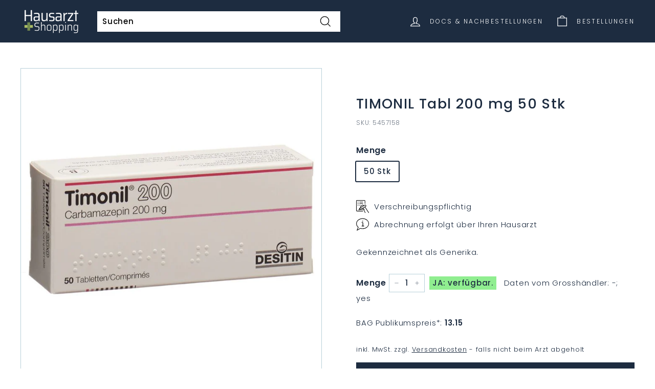

--- FILE ---
content_type: text/html; charset=utf-8
request_url: https://www.arzt.shopping/products/timonil-tabl-200-mg-50-stk
body_size: 25811
content:
<!doctype html>
<html class="no-js" lang="de" dir="ltr">
<head>
  <meta charset="utf-8">
  <meta http-equiv="X-UA-Compatible" content="IE=edge,chrome=1">
  <meta name="viewport" content="width=device-width,initial-scale=1">
  <meta name="theme-color" content="#1d2c40">
  <link rel="canonical" href="https://www.arzt.shopping/products/timonil-tabl-200-mg-50-stk">
  <link rel="preload" as="style" href="//www.arzt.shopping/cdn/shop/t/20/assets/theme.css?v=127849910482965587311764768698">
  <!--<link rel="preload" as="script" href="//www.arzt.shopping/cdn/shop/t/20/assets/theme.js?v=106602105222502127071731839433">-->
  <link rel="preload" as="script" href="//www.arzt.shopping/cdn/shop/t/20/assets/theme.js?v=106602105222502127071731839433">
  <link rel="preconnect" href="https://cdn.shopify.com">
  <link rel="preconnect" href="https://fonts.shopifycdn.com">
  <link rel="dns-prefetch" href="https://productreviews.shopifycdn.com">
  <link rel="dns-prefetch" href="https://ajax.googleapis.com">
  <link rel="dns-prefetch" href="https://maps.googleapis.com">
  <link rel="dns-prefetch" href="https://maps.gstatic.com">
  <link rel="preload" as="style" href="//www.arzt.shopping/cdn/shop/t/20/assets/custom.css?v=180168881245106614301731053817"><script>
      const w_hostname= window.location.hostname.toLowerCase();
      const w_top_registeredDocs = [{"applestore":"https:\/\/apps.apple.com\/app\/medi-scan-collect\/id6511246918","city":"Baar","hid":57424,"hostname_index_of":"medis.praxis-baar.ch","kanton":"ZG","line_notes":true,"location_id":"66179563760","logo":"gid:\/\/shopify\/MediaImage\/33315846815984","opencollection":"praxis-baar-gesund-durch-die-kalte-jahreszeit","openshop":true,"pickuptext":"Abholung in der Praxis- Baar - Bestellungen bis Donnerstag 16:00 sind am Freitag ab 11:00 abholbereit.","playstore":"https:\/\/play.google.com\/store\/apps\/details?id=e36.arzt.app","select_name":"Praxis-Baar - Dr. Strametz","street":"Bahnhofstrasse 20b","subtitle":"Medis online bestellen - nur für Patienten von \u003cb\u003ePraxis-Baar\u003c\/b\u003e","termine":"https:\/\/www.onedoc.ch\/de\/widget\/e16be0258e91e15003814b50cc843378813719f88ecfdf0f7f562baaee26abba\/book","title":"Praxis-Baar","url":"https:\/\/medis.praxis-baar.ch\/#baar","zip":6340},{"city":"Zug","hid":7506,"hostname_index_of":"praxis-zug","kanton":"ZG","location_id":"66324398320","pickuptext":"Abholung bei Dr. Hoppler in Zug - Bestellungen bis Do 16:00 sind am Freitag ab 11:00 abholbereit.","select_name":"Praxis-Zug, Dr. Hoppler","street":"Baarerstrasse 2","subtitle":"Medis online bestellen - nur für Patienten von \u003cb\u003ePraxis Dr. Hoppler\u003c\/b\u003e.","title":"Praxis-Zug, Dr. Hoppler","url":"https:\/\/praxis-zug.arzt.shopping\/#zug","zip":6300},{"city":"Hinwil","hid":958,"hostname_index_of":"hinwil","kanton":"ZH","location_id":"71771455728","logo":"gid:\/\/shopify\/MediaImage\/33388315148528","pickuptext":"Abholung bei Ärzte Hinwil, wie gewohnt. ","select_name":"Ärzte Hinwil","street":"Walderstrasse 10","subtitle":"Medis online bestellen - nur für Patienten von \u003cb\u003eÄrzte Hinwil\u003c\/b\u003e.","title":"Ärzte Hinwil","url":"https:\/\/hinwil.arzt.shopping\/#hinwil","zip":8340},{"city":"ZUG","hid":802,"hostname_index_of":"postplatz","kanton":"Zug","location_id":"78939881712","logo":"gid:\/\/shopify\/MediaImage\/36914056134896","pickuptext":".... Abholtext von Ärztezentrum Zug, zB Bestellungen bis 15:00 können am nächsten Arbeitstag ab 11:00 bei uns in der Praxis abgeholt werden ","select_name":"Ärztezentrum Postpatz Zug","street":"Postplatz 1","subtitle":"Ihr Ärztezentrum im Herzen von Zug","title":"Ärztezentrum Postplatz","url":"https:\/\/postplatz.arzt.shopping","zip":6300},{"city":"Oberägeri","documents":false,"enablecalendars":false,"enabledashboard":false,"hid":0,"hostname_index_of":"arztpraxis-aegerisee","kanton":"ZG","line_notes":false,"location_id":"89210487024","mail":"marie.korenkova@hin.ch","openshop":false,"select_name":"Arztpraxis Ägerisee","street":"Gewerbezone 9","subtitle":"Dr.  Marie Kořenková - VOLL DIGITALISIERTE ARZTPRAXIS","title":"Arztpraxis Ägerisee","zip":6315},{"applestore":"https:\/\/apps.apple.com\/app\/medi-scan-collect\/id6511246918","city":"Baar","hid":44631,"hostname_index_of":"medis.naturemed-baar.ch","kanton":"ZG","location_id":"73020670192","logo":"gid:\/\/shopify\/MediaImage\/42221489488112","openshop":true,"pickuptext":"Abholung in der Praxis NATURE MED  - Bestellungen bis 16:00 sind 2 Tage später am Nachmittag abholbereit.","playstore":"https:\/\/play.google.com\/store\/apps\/details?id=e36.arzt.app.ha","select_name":"Nature Med","street":"Leihgasse 28","subtitle":"Ihre Praxis im Zentrum von Baar","termine":"https:\/\/naturemed-baar.ch\/termin-buchen\/","title":"NATURE MED Baar","url":"https:\/\/medis.naturemed-baar.ch","zip":6340},{"applestore":"https:\/\/apps.apple.com\/app\/medi-scan-collect\/id6511246918","city":"Hirzel","hid":1215,"hostname_index_of":"bergpraxis","kanton":"ZG","line_notes":false,"location_id":"73020735728","logo":"gid:\/\/shopify\/MediaImage\/41619109282032","openshop":true,"pickuptext":".. Abholtext für Bergpraxis Hirzel....","playstore":"https:\/\/play.google.com\/store\/apps\/details?id=e36.arzt.app.ha","select_name":"Bergpraxis","street":"Bergstrasse 1","subtitle":"Ihre Ansprechpartner in allen Fragen zu Gesundheit und Krankheit","title":"Bergpraxis Hirzel","zip":8816},{"applestore":"https:\/\/apps.apple.com\/app\/medi-scan-collect\/id6511246918","calendars":["gid:\/\/shopify\/Metaobject\/130087747824","gid:\/\/shopify\/Metaobject\/131347316976"],"calendarservices":["gid:\/\/shopify\/Metaobject\/131307634928","gid:\/\/shopify\/Metaobject\/131307798768"],"city":"demo","documents":true,"enablecalendars":true,"enabledashboard":true,"hid":99999,"hostname_index_of":"demo.","kanton":"ZG","line_notes":true,"location_id":"71781646576","logo":"gid:\/\/shopify\/MediaImage\/33313211318512","opencollection":"praxis-baar-gesund-durch-die-kalte-jahreszeit","openshop":true,"phone_hours":["gid:\/\/shopify\/Metaobject\/131678798064","gid:\/\/shopify\/Metaobject\/131678830832"],"pickuptext":"Test Nachricht für individuelle Abholzeiten. Zum Beispiel: Sofern beim Lieferanten verfügbar: Bestellungen bis Dienstag 16:00 können Mittwoch ab 11:00 abgeholt werden. Bestellungen bis Donnerstag 16:00 sind am Freitag ab 11:00 abholbereit. Tipp: Benützen Sie die Abfrage '... beim Lieferanten verfügbar?' im Warenkorb neben der Mengenangabe.","playstore":"https:\/\/play.google.com\/store\/apps\/details?id=e36.arzt.app.ha","select_name":"Demo Shop","sort":"-9999","street":"demo","subtitle":"Dies ist ein DEMO SHOP - Sie können keine Medikamente über diese Platform Bestellen.","termine":"https:\/\/calendly.com\/demo-hausarzt-shopping","title":"Demo-Shop zum Testen","url":"https:\/\/demo.arzt.shopping\/","zip":9999},{"applestore":"https:\/\/apps.apple.com\/app\/medi-scan-collect\/id6511246918","city":"Oberägeri","hid":34752,"hostname_index_of":"gesundheitspunkt","kanton":"ZG","location_id":"71775322352","logo":"gid:\/\/shopify\/MediaImage\/33313060585712","opencollection":"praxis-baar-gesund-durch-die-kalte-jahreszeit","openshop":true,"pickuptext":"Sie werden vom Gesundheitspunkt Oberägeri ein Mail erhalten, ab wann die Medikamente abholbereit sind. ","playstore":"https:\/\/play.google.com\/store\/apps\/details?id=e36.arzt.app.aegeri","select_name":"Gesundheitspunkt","street":"Hauptstrasse 42","subtitle":"Medis online bestellen - nur für Patienten von \u003cb\u003eGesundheitspunkt Oberägeri\u003c\/b\u003e.","title":"Gesundheitspunkt Oberägeri","url":"https:\/\/shop.gesundheitspunkt.ch","zip":6315},{"city":"Mörschwil","hid":8299,"hostname_index_of":"rschwil","kanton":"SG","location_id":"79135703280","logo":"gid:\/\/shopify\/MediaImage\/37020714074352","openshop":false,"pickuptext":"Bestellungen bis Montag 16:00 sind am Dienstag ab 13: 30 abholbereit. Bestellungen bis Donnerstag 16:00 sind am Freitag ab 13:30 abholbereit. \n \n  Bei Fragen zur Bestellung sind wir unter Tel. 071 868 70 10 erreichbar. Ihre Bestellungen sind nur gültig, wenn Sie Patient*in der Hausarztpraxis Mörschwil sind und Ihnen die Medikamente bereits zuvor aktenkundig verschrieben worden sind. Sind diese Bedingungen nicht erfüllt, wird Ihre Bestellung ignoriert.  \n  Da es derzeit Engpässe bei der Verfügbarkeit gibt, kann ihr Arzt die Bestellung entsprechend ändern oder einen Ersatz auswählen.","select_name":"Mörschwil","street":"Bahnhofstrasse 14a","subtitle":"Herzlich Willkommen!","title":"Hausarztpraxis Mörschwil","url":"https:\/\/moerschwil.arzt.shopping","zip":9402},{"applestore":"https:\/\/apps.apple.com\/app\/medi-scan-collect\/id6511246918","city":"Steinhausen","hid":25279,"hostname_index_of":"aerzteteam","kanton":"ZG","location_id":"71878017264","logo":"gid:\/\/shopify\/MediaImage\/34687390777584","openshop":false,"pickuptext":"Abholung wie gewohnt bei Ärzte-Team Steinhausen.","playstore":"https:\/\/play.google.com\/store\/apps\/details?id=e36.arzt.app.steinhausen","select_name":"Ärtzteteam Steinhausen","street":"Blickensdorferstrasse 2","subtitle":"Nur für Patienten vom \u003cb\u003eÄrzteteam Steinhausen\u003c\/b\u003e","title":"Online Medi-Bestellungen","url":"https:\/\/medis.aerzteteam.ch\/","zip":6312},{"city":"Unterägeri","hid":40303,"hostname_index_of":"medicusmehl","kanton":"ZG","location_id":"75360534768","logo":"gid:\/\/shopify\/MediaImage\/34891668881648","pickuptext":"Medikamentenabholung: \n\nBestellung bis Mittwoch-Mittag: Abholung ab Freitag der gleichen Woche. \nBestellung bis Freitag-Mittag: Abholung ab Dienstag der Folgewoche. \n\nBei anstehenden Feiertagen oder Ferien Änderungen möglich.","select_name":"Praxis Medicus Mehl, Zugerstrasse 24, Unterägeri","street":"Zugerstrasse 24","subtitle":"Ärztezentrum Chilematt ","title":"Praxis Medicus Mehl","url":"https:\/\/medicusmehl.isimed.ch\/","zip":6314},{"city":"Zug","hid":20736,"hostname_index_of":"neustadtpraxis","kanton":"Zug","location_id":"75294310640","logo":"gid:\/\/shopify\/MediaImage\/34851704209648","pickuptext":"Holen Sie Ihre Medikamente wie gewohnt in der Neustadtpraxis Zug ab.","select_name":"Neustadtpraxis","street":"75294310640","subtitle":"Ein Service für Patienten der Neustadtpraxis Zug","title":"Medi-Bestellungen","url":"https:\/\/neustadtpraxis.isimed.ch\/","zip":6300},{"applestore":"https:\/\/apps.apple.com\/app\/medi-scan-collect\/id6511246918","city":"Trübbach","documents":false,"hid":17622,"hostname_index_of":"pizolcare","kanton":"SA","line_notes":true,"location_id":"71808188656","logo":"gid:\/\/shopify\/MediaImage\/33794655682800","openshop":true,"pickuptext":"Ihre Bestellung wurde an die PizolCar Praxis Wartau weitergeleitet. \n\nBitte beachten Sie: \n\nIhre Bestellung ist nur gültig, wenn Sie eingetragener Patient der PizolCar Praxis sind, und Ihnen die bestellten Medikamente bereits zuvor aktenkundig verschrieben worden sind. Sind diese Bedingungen nicht erfüllt, wird Ihre Bestellung ignoriert. Die Abrechnung kassenpflichtiger Medikamente erfolgt über die Krankenkasse. OTC-Medikamente müssen Sie bei Abholung direkt bar oder bargeldlos bezahlen.\n\nHinweise zur Abholung:\n\nIhr Arzt hat keine besonderen Hinweise zur Abholung hinterlegt. Holen Sie die Medikamente wie üblich ab! Da es jederzeit Engpässe bei der Verfügbarkeit von Medikamenten geben kann, ist Ihr Arzt befugt, die Bestellung zu ändern und Ihnen einen Ersatz (Generikum) zu besorgen.","playstore":"https:\/\/play.google.com\/store\/apps\/details?id=e36.arzt.app.wartau","select_name":"PizolCare Praxis Wartau","street":"Hauptstrasse 12","subtitle":"Medis online bestellen - nur für Patienten von \u003cb\u003ePizolCare Praxis\u003c\/b\u003e Wartau.","title":"PizolCare Praxis Wartau","url":"https:\/\/medikamente.wartau.pizolcare.ch\/","zip":9477},{"applestore":"https:\/\/apps.apple.com\/app\/medi-scan-collect\/id6511246918","city":"Cham","hid":46498,"hostname_index_of":"praxisamseecham","kanton":"Zug ","line_notes":true,"location_id":"73020702960","logo":"gid:\/\/shopify\/MediaImage\/41544640758000","openshop":true,"pickuptext":"Abholung in der Praxis am See Cham - Bestellungen bis Donnerstag 16:00 sind am Freitag ab 11:00 abholbereit.","playstore":"https:\/\/play.google.com\/store\/apps\/details?id=e36.arzt.app.ha","select_name":"Praxis am See Cham","street":"Seestrasse 3","subtitle":"Individuell und ganzheitlich für Sie da","title":"Praxis am See Cham","url":"https:\/\/www.praxisamseecham.ch\/","zip":6330},{"applestore":"https:\/\/apps.apple.com\/app\/medi-scan-collect\/id6511246918","city":"Laax","hid":1531,"hostname_index_of":"praxis-laax","kanton":"GR","line_notes":false,"location_id":"80844947696","logo":"gid:\/\/shopify\/MediaImage\/37995849187568","opencollection":"praxis-baar-gesund-durch-die-kalte-jahreszeit","openshop":true,"pickuptext":"Vielen Dank für Ihre Bestellung. Wir prüfen Ihre Bestellung und die Medikamentenverfügbarkeit schnellstmöglich und werden uns danach bei Ihnen über die Abholmöglichkeiten per Mail melden. Zudem bitten wir Sie, nicht vor Erhalt des Mails in die Praxis zu kommen, da die Medikamente eventuell nicht an Lager sind. Ihr Team der Praxis Laax","playstore":"https:\/\/play.google.com\/store\/apps\/details?id=e36.arzt.app.ha","select_name":"praxis-laax","street":"Via Principala 69","subtitle":"Ihr Hausarzt in Laax","title":"Praxis-Laax","url":"https:\/\/praxis-laax.arzt.shopping","zip":7031},{"city":"Rohrschach","hid":8204,"hostname_index_of":"praxis-mariaberg","kanton":"SG","location_id":"73003794672","logo":"gid:\/\/shopify\/MediaImage\/33794026307824","pickuptext":"Abholung wie gewohnt in der Praxis Mariaberg. ","select_name":"Praxis Mariaberg","street":"Mariabergstrasse 22","subtitle":"Dr. med. Stefan Pazeller und  Dipl. med. Bernhard Bütler","title":"Praxis Mariaberg","url":"https:\/\/praxis-mariaberg.arzt.shopping","zip":9400},{"city":"Winterthur","hid":4202,"hostname_index_of":"nelkenstrasse","kanton":"ZH","location_id":"73126674672","logo":"gid:\/\/shopify\/MediaImage\/34413251100912","pickuptext":"Abholung wie gewohnt in der Hausarztpraxis Nelkenstrasse. ","playstore":"https:\/\/play.google.com\/store\/apps\/details?id=e36.arzt.app.nelkenstrasse","select_name":"Praxis Nelkenstrasse","street":"Nelkenstrasse 3","subtitle":"Winterthur","title":"Hausarztpraxis Nelkenstrasse","url":"https:\/\/medis.nelkenstrasse.ch","zip":8400},{"applestore":"https:\/\/apps.apple.com\/app\/medi-scan-collect\/id6511246918","city":"Sempach","hid":13658,"hostname_index_of":"staedtlipraxis","kanton":"LZ","location_id":"73020637424","logo":"gid:\/\/shopify\/MediaImage\/35868438233328","openshop":true,"pickuptext":"Abholung bei uns in der Städtlipraxis Sempach. Bestellungen bis 16:00 können jeweils am Folgetag ab 14:00 abgeholt werden - ansonsten einen Tag später. Bestellungen sollten innerhalb von einer Woche abgeholt werden. ","playstore":"https:\/\/play.google.com\/store\/apps\/details?id=e36.arzt.app.staedtlipraxis","select_name":"Städtlipraxis Sempach","street":"Hildisriederstrasse 6","subtitle":"Click \u0026 Collect für unsere Patienten","title":"Städtlipraxis Sempach","url":"https:\/\/medis.staedtlipraxis.ch\/","zip":6204},{"city":"Winterthur","hid":20343,"hostname_index_of":"swissmedteam","kanton":"ZH","location_id":"76604375280","logo":"gid:\/\/shopify\/MediaImage\/35728537682160","pickuptext":"DIES IST DER ABHOLTEXT ... DER MUSS NOCH EINGESTELLT WERDEN. ","select_name":"SwissMedTeam","street":"Untertor 33","subtitle":"Das moderne Ärzte-Zentrum Winterthur","title":"Swiss Med Team","url":"https:\/\/swissmedteam.med-easy.ch","zip":8400}];

      var w_top_doc=null; 
      // Iterate through registeredDocs
      for (var i = 0; i < w_top_registeredDocs.length; i++) {
        var doctor = w_top_registeredDocs[i];
        if (w_hostname.indexOf(doctor.hostname_index_of) > -1) {
          // console.warn(" w registered Doc found");
          w_top_doc=doctor;
          break; // Exit the loop once a match is found
        }
      }
      
      var manifestHref = 'data:application/json,' + encodeURIComponent(JSON.stringify({
        "description": "Medi-Bestellungen",
        "display": "standalone",
        "start_url": "https://"+w_hostname,
        "icons": [
          {
            "src": "https://www.arzt.shopping/cdn/shop/t/20/assets/medi1.png?v=60137714136688346071688555221",
            "sizes": "196x196",
            "type": "image/png"
          }
        ],
        "name": "Arzt.Shopping",
        "short_name": "Medis"
      }));
      
      var linkTag = document.createElement('link');
      linkTag.rel = 'manifest';
      linkTag.href = manifestHref;
      
      // Add the link tag to the document head or desired location
      document.head.appendChild(linkTag);
  </script>
 

  <meta name="apple-mobile-web-app-capable" content="yes">
  <meta name="apple-mobile-web-app-title" content="Hausarzt">
  <link rel="apple-touch-icon-precomposed" href="//www.arzt.shopping/cdn/shop/files/Icon_32x32.jpg?v=1636835037">
  <link rel="shortcut icon" type="image/png" href="//www.arzt.shopping/cdn/shop/files/Icon_32x32.jpg?v=1636835037" /><link rel="shortcut icon" href="//www.arzt.shopping/cdn/shop/files/Icon_32x32.jpg?v=1636835037" type="image/png" /><title>TIMONIL Tabl 200 mg 50 Stk
&ndash; Hausarzt Shopping
</title>
<meta name="description" content="Timonil mit dem Wirkstoff Carbamazepin ist ein Antiepileptikum und wird auf Verschreibung des Arztes bzw. der Ärztin angewendet zur Behandlung von Anfallsleiden (Epilepsie) bei Erwachsenen und Kindern. Weiterhin wird es auch angewendet zur Behandlung von einigen Nervenerkrankungen, z.B. Trigeminusneuralgie, bei bestimm"><meta property="og:site_name" content="Hausarzt Shopping">
  <meta property="og:url" content="https://www.arzt.shopping/products/timonil-tabl-200-mg-50-stk">
  <meta property="og:title" content="TIMONIL Tabl 200 mg 50 Stk">
  <meta property="og:type" content="product">
  <meta property="og:description" content="Timonil mit dem Wirkstoff Carbamazepin ist ein Antiepileptikum und wird auf Verschreibung des Arztes bzw. der Ärztin angewendet zur Behandlung von Anfallsleiden (Epilepsie) bei Erwachsenen und Kindern. Weiterhin wird es auch angewendet zur Behandlung von einigen Nervenerkrankungen, z.B. Trigeminusneuralgie, bei bestimm"><meta property="og:image" content="http://www.arzt.shopping/cdn/shop/files/5457158_PICFRONT3D_HCI_800sq.jpg?v=1764831897">
    <meta property="og:image:secure_url" content="https://www.arzt.shopping/cdn/shop/files/5457158_PICFRONT3D_HCI_800sq.jpg?v=1764831897">
    <meta property="og:image:width" content="800">
    <meta property="og:image:height" content="800"><meta name="twitter:site" content="@">
  <meta name="twitter:card" content="summary_large_image">
  <meta name="twitter:title" content="TIMONIL Tabl 200 mg 50 Stk">
  <meta name="twitter:description" content="Timonil mit dem Wirkstoff Carbamazepin ist ein Antiepileptikum und wird auf Verschreibung des Arztes bzw. der Ärztin angewendet zur Behandlung von Anfallsleiden (Epilepsie) bei Erwachsenen und Kindern. Weiterhin wird es auch angewendet zur Behandlung von einigen Nervenerkrankungen, z.B. Trigeminusneuralgie, bei bestimm">
<style data-shopify>@font-face {
  font-family: Poppins;
  font-weight: 500;
  font-style: normal;
  font-display: swap;
  src: url("//www.arzt.shopping/cdn/fonts/poppins/poppins_n5.ad5b4b72b59a00358afc706450c864c3c8323842.woff2") format("woff2"),
       url("//www.arzt.shopping/cdn/fonts/poppins/poppins_n5.33757fdf985af2d24b32fcd84c9a09224d4b2c39.woff") format("woff");
}

  @font-face {
  font-family: Poppins;
  font-weight: 300;
  font-style: normal;
  font-display: swap;
  src: url("//www.arzt.shopping/cdn/fonts/poppins/poppins_n3.05f58335c3209cce17da4f1f1ab324ebe2982441.woff2") format("woff2"),
       url("//www.arzt.shopping/cdn/fonts/poppins/poppins_n3.6971368e1f131d2c8ff8e3a44a36b577fdda3ff5.woff") format("woff");
}


  @font-face {
  font-family: Poppins;
  font-weight: 600;
  font-style: normal;
  font-display: swap;
  src: url("//www.arzt.shopping/cdn/fonts/poppins/poppins_n6.aa29d4918bc243723d56b59572e18228ed0786f6.woff2") format("woff2"),
       url("//www.arzt.shopping/cdn/fonts/poppins/poppins_n6.5f815d845fe073750885d5b7e619ee00e8111208.woff") format("woff");
}

  @font-face {
  font-family: Poppins;
  font-weight: 300;
  font-style: italic;
  font-display: swap;
  src: url("//www.arzt.shopping/cdn/fonts/poppins/poppins_i3.8536b4423050219f608e17f134fe9ea3b01ed890.woff2") format("woff2"),
       url("//www.arzt.shopping/cdn/fonts/poppins/poppins_i3.0f4433ada196bcabf726ed78f8e37e0995762f7f.woff") format("woff");
}

  @font-face {
  font-family: Poppins;
  font-weight: 600;
  font-style: italic;
  font-display: swap;
  src: url("//www.arzt.shopping/cdn/fonts/poppins/poppins_i6.bb8044d6203f492888d626dafda3c2999253e8e9.woff2") format("woff2"),
       url("//www.arzt.shopping/cdn/fonts/poppins/poppins_i6.e233dec1a61b1e7dead9f920159eda42280a02c3.woff") format("woff");
}

</style><link href="//www.arzt.shopping/cdn/shop/t/20/assets/theme.css?v=127849910482965587311764768698" rel="stylesheet" type="text/css" media="all" />
  <link href="//www.arzt.shopping/cdn/shop/t/20/assets/custom.css?v=180168881245106614301731053817" rel="stylesheet" type="text/css" media="all" />
<style data-shopify>:root {
    --typeHeaderPrimary: Poppins;
    --typeHeaderFallback: sans-serif;
    --typeHeaderSize: 32px;
    --typeHeaderWeight: 500;
    --typeHeaderLineHeight: 1.1;
    --typeHeaderSpacing: 0.05em;

    --typeBasePrimary:Poppins;
    --typeBaseFallback:sans-serif;
    --typeBaseSize: 15px;
    --typeBaseWeight: 300;
    --typeBaseSpacing: 0.05em;
    --typeBaseLineHeight: 1.6;

    --colorSmallImageBg: #ffffff;
    --colorSmallImageBgDark: #f7f7f7;
    --colorLargeImageBg: #ffffff;
    --colorLargeImageBgLight: #ffffff;

    --iconWeight: 3px;
    --iconLinecaps: miter;

    
      --buttonRadius: 0px;
      --btnPadding: 11px 20px;
    

    
      --roundness: 0px;
    

    
      --gridThickness: 0px;
    

    --productTileMargin: 10%;
    --collectionTileMargin: 15%;

    --swatchSize: 40px;
  }

  @media screen and (max-width: 768px) {
    :root {
      --typeBaseSize: 13px;

      
        --roundness: 0px;
        --btnPadding: 9px 17px;
      
    }
  }</style><script>
    document.documentElement.className = document.documentElement.className.replace('no-js', 'js');

    window.theme = window.theme || {};
    theme.routes = {
      home: "/",
      collections: "/collections",
      cart: "/cart.js",
      cartPage: "/cart",
      cartAdd: "/cart/add.js",
      cartChange: "/cart/change.js",
      search: "/search"
    };
    theme.strings = {
      soldOut: "Ausverkauft",
      unavailable: "Nicht verfügbar",
      inStockLabel: "Auf Lager",
      stockLabel: "Nur noch [count] Stück übrig",
      willNotShipUntil: "Wird nach dem [date] versendet",
      willBeInStockAfter: "Wird nach dem [date] auf Lager sein",
      waitingForStock: "Inventar auf dem Weg",
      savePrice: "Betrag [saved_amount]",
      cartEmpty: "Ihr Warenkorb ist im Moment leer.",
      cartTermsConfirmation: "Bitte bestätigen Sie  mit den Nutzungsbedingungen einverstanden zu sein, um die Bestellung abzuschliessen.",
      searchCollections: "Kollektionen:",
      searchPages: "Seiten:",
      searchArticles: "Artikel:"
    };
    theme.settings = {
      dynamicVariantsEnable: true,
      cartType: "page",
      isCustomerTemplate: false,
      moneyFormat: "CHF {{amount}}",
      saveType: "dollar",
      productImageSize: "square",
      productImageCover: false,
      predictiveSearch: true,
      predictiveSearchType: "product",
      superScriptSetting: true,
      superScriptPrice: true,
      quickView: false,
      quickAdd: true,
      themeName: 'Expanse',
      themeVersion: "2.1.1"
    };
  </script>

  <script>window.performance && window.performance.mark && window.performance.mark('shopify.content_for_header.start');</script><meta id="shopify-digital-wallet" name="shopify-digital-wallet" content="/60908503280/digital_wallets/dialog">
<link rel="alternate" type="application/json+oembed" href="https://www.arzt.shopping/products/timonil-tabl-200-mg-50-stk.oembed">
<script async="async" src="/checkouts/internal/preloads.js?locale=de-CH"></script>
<script id="shopify-features" type="application/json">{"accessToken":"40fbeda50fc59da4f525e27e5c793c21","betas":["rich-media-storefront-analytics"],"domain":"www.arzt.shopping","predictiveSearch":true,"shopId":60908503280,"locale":"de"}</script>
<script>var Shopify = Shopify || {};
Shopify.shop = "hausarzt-shopping.myshopify.com";
Shopify.locale = "de";
Shopify.currency = {"active":"CHF","rate":"1.0"};
Shopify.country = "CH";
Shopify.theme = {"name":"current: Add Doctor Select Again","id":136756429040,"schema_name":"Expanse","schema_version":"2.1.1","theme_store_id":902,"role":"main"};
Shopify.theme.handle = "null";
Shopify.theme.style = {"id":null,"handle":null};
Shopify.cdnHost = "www.arzt.shopping/cdn";
Shopify.routes = Shopify.routes || {};
Shopify.routes.root = "/";</script>
<script type="module">!function(o){(o.Shopify=o.Shopify||{}).modules=!0}(window);</script>
<script>!function(o){function n(){var o=[];function n(){o.push(Array.prototype.slice.apply(arguments))}return n.q=o,n}var t=o.Shopify=o.Shopify||{};t.loadFeatures=n(),t.autoloadFeatures=n()}(window);</script>
<script id="shop-js-analytics" type="application/json">{"pageType":"product"}</script>
<script defer="defer" async type="module" src="//www.arzt.shopping/cdn/shopifycloud/shop-js/modules/v2/client.init-shop-cart-sync_BxliUFcT.de.esm.js"></script>
<script defer="defer" async type="module" src="//www.arzt.shopping/cdn/shopifycloud/shop-js/modules/v2/chunk.common_D4c7gLTG.esm.js"></script>
<script type="module">
  await import("//www.arzt.shopping/cdn/shopifycloud/shop-js/modules/v2/client.init-shop-cart-sync_BxliUFcT.de.esm.js");
await import("//www.arzt.shopping/cdn/shopifycloud/shop-js/modules/v2/chunk.common_D4c7gLTG.esm.js");

  window.Shopify.SignInWithShop?.initShopCartSync?.({"fedCMEnabled":true,"windoidEnabled":true});

</script>
<script>(function() {
  var isLoaded = false;
  function asyncLoad() {
    if (isLoaded) return;
    isLoaded = true;
    var urls = ["https:\/\/reorder-master.hulkapps.com\/reorderjs\/re-order.js?1693832407\u0026shop=hausarzt-shopping.myshopify.com"];
    for (var i = 0; i < urls.length; i++) {
      var s = document.createElement('script');
      s.type = 'text/javascript';
      s.async = true;
      s.src = urls[i];
      var x = document.getElementsByTagName('script')[0];
      x.parentNode.insertBefore(s, x);
    }
  };
  if(window.attachEvent) {
    window.attachEvent('onload', asyncLoad);
  } else {
    window.addEventListener('load', asyncLoad, false);
  }
})();</script>
<script id="__st">var __st={"a":60908503280,"offset":3600,"reqid":"5ffc895a-79f4-4114-8d8c-99f8d81ebf27-1764973694","pageurl":"www.arzt.shopping\/products\/timonil-tabl-200-mg-50-stk","u":"a47331bea024","p":"product","rtyp":"product","rid":8201889939696};</script>
<script>window.ShopifyPaypalV4VisibilityTracking = true;</script>
<script id="captcha-bootstrap">!function(){'use strict';const t='contact',e='account',n='new_comment',o=[[t,t],['blogs',n],['comments',n],[t,'customer']],c=[[e,'customer_login'],[e,'guest_login'],[e,'recover_customer_password'],[e,'create_customer']],r=t=>t.map((([t,e])=>`form[action*='/${t}']:not([data-nocaptcha='true']) input[name='form_type'][value='${e}']`)).join(','),a=t=>()=>t?[...document.querySelectorAll(t)].map((t=>t.form)):[];function s(){const t=[...o],e=r(t);return a(e)}const i='password',u='form_key',d=['recaptcha-v3-token','g-recaptcha-response','h-captcha-response',i],f=()=>{try{return window.sessionStorage}catch{return}},m='__shopify_v',_=t=>t.elements[u];function p(t,e,n=!1){try{const o=window.sessionStorage,c=JSON.parse(o.getItem(e)),{data:r}=function(t){const{data:e,action:n}=t;return t[m]||n?{data:e,action:n}:{data:t,action:n}}(c);for(const[e,n]of Object.entries(r))t.elements[e]&&(t.elements[e].value=n);n&&o.removeItem(e)}catch(o){console.error('form repopulation failed',{error:o})}}const l='form_type',E='cptcha';function T(t){t.dataset[E]=!0}const w=window,h=w.document,L='Shopify',v='ce_forms',y='captcha';let A=!1;((t,e)=>{const n=(g='f06e6c50-85a8-45c8-87d0-21a2b65856fe',I='https://cdn.shopify.com/shopifycloud/storefront-forms-hcaptcha/ce_storefront_forms_captcha_hcaptcha.v1.5.2.iife.js',D={infoText:'Durch hCaptcha geschützt',privacyText:'Datenschutz',termsText:'Allgemeine Geschäftsbedingungen'},(t,e,n)=>{const o=w[L][v],c=o.bindForm;if(c)return c(t,g,e,D).then(n);var r;o.q.push([[t,g,e,D],n]),r=I,A||(h.body.append(Object.assign(h.createElement('script'),{id:'captcha-provider',async:!0,src:r})),A=!0)});var g,I,D;w[L]=w[L]||{},w[L][v]=w[L][v]||{},w[L][v].q=[],w[L][y]=w[L][y]||{},w[L][y].protect=function(t,e){n(t,void 0,e),T(t)},Object.freeze(w[L][y]),function(t,e,n,w,h,L){const[v,y,A,g]=function(t,e,n){const i=e?o:[],u=t?c:[],d=[...i,...u],f=r(d),m=r(i),_=r(d.filter((([t,e])=>n.includes(e))));return[a(f),a(m),a(_),s()]}(w,h,L),I=t=>{const e=t.target;return e instanceof HTMLFormElement?e:e&&e.form},D=t=>v().includes(t);t.addEventListener('submit',(t=>{const e=I(t);if(!e)return;const n=D(e)&&!e.dataset.hcaptchaBound&&!e.dataset.recaptchaBound,o=_(e),c=g().includes(e)&&(!o||!o.value);(n||c)&&t.preventDefault(),c&&!n&&(function(t){try{if(!f())return;!function(t){const e=f();if(!e)return;const n=_(t);if(!n)return;const o=n.value;o&&e.removeItem(o)}(t);const e=Array.from(Array(32),(()=>Math.random().toString(36)[2])).join('');!function(t,e){_(t)||t.append(Object.assign(document.createElement('input'),{type:'hidden',name:u})),t.elements[u].value=e}(t,e),function(t,e){const n=f();if(!n)return;const o=[...t.querySelectorAll(`input[type='${i}']`)].map((({name:t})=>t)),c=[...d,...o],r={};for(const[a,s]of new FormData(t).entries())c.includes(a)||(r[a]=s);n.setItem(e,JSON.stringify({[m]:1,action:t.action,data:r}))}(t,e)}catch(e){console.error('failed to persist form',e)}}(e),e.submit())}));const S=(t,e)=>{t&&!t.dataset[E]&&(n(t,e.some((e=>e===t))),T(t))};for(const o of['focusin','change'])t.addEventListener(o,(t=>{const e=I(t);D(e)&&S(e,y())}));const B=e.get('form_key'),M=e.get(l),P=B&&M;t.addEventListener('DOMContentLoaded',(()=>{const t=y();if(P)for(const e of t)e.elements[l].value===M&&p(e,B);[...new Set([...A(),...v().filter((t=>'true'===t.dataset.shopifyCaptcha))])].forEach((e=>S(e,t)))}))}(h,new URLSearchParams(w.location.search),n,t,e,['guest_login'])})(!1,!0)}();</script>
<script integrity="sha256-52AcMU7V7pcBOXWImdc/TAGTFKeNjmkeM1Pvks/DTgc=" data-source-attribution="shopify.loadfeatures" defer="defer" src="//www.arzt.shopping/cdn/shopifycloud/storefront/assets/storefront/load_feature-81c60534.js" crossorigin="anonymous"></script>
<script data-source-attribution="shopify.dynamic_checkout.dynamic.init">var Shopify=Shopify||{};Shopify.PaymentButton=Shopify.PaymentButton||{isStorefrontPortableWallets:!0,init:function(){window.Shopify.PaymentButton.init=function(){};var t=document.createElement("script");t.src="https://www.arzt.shopping/cdn/shopifycloud/portable-wallets/latest/portable-wallets.de.js",t.type="module",document.head.appendChild(t)}};
</script>
<script data-source-attribution="shopify.dynamic_checkout.buyer_consent">
  function portableWalletsHideBuyerConsent(e){var t=document.getElementById("shopify-buyer-consent"),n=document.getElementById("shopify-subscription-policy-button");t&&n&&(t.classList.add("hidden"),t.setAttribute("aria-hidden","true"),n.removeEventListener("click",e))}function portableWalletsShowBuyerConsent(e){var t=document.getElementById("shopify-buyer-consent"),n=document.getElementById("shopify-subscription-policy-button");t&&n&&(t.classList.remove("hidden"),t.removeAttribute("aria-hidden"),n.addEventListener("click",e))}window.Shopify?.PaymentButton&&(window.Shopify.PaymentButton.hideBuyerConsent=portableWalletsHideBuyerConsent,window.Shopify.PaymentButton.showBuyerConsent=portableWalletsShowBuyerConsent);
</script>
<script data-source-attribution="shopify.dynamic_checkout.cart.bootstrap">document.addEventListener("DOMContentLoaded",(function(){function t(){return document.querySelector("shopify-accelerated-checkout-cart, shopify-accelerated-checkout")}if(t())Shopify.PaymentButton.init();else{new MutationObserver((function(e,n){t()&&(Shopify.PaymentButton.init(),n.disconnect())})).observe(document.body,{childList:!0,subtree:!0})}}));
</script>

<script>window.performance && window.performance.mark && window.performance.mark('shopify.content_for_header.end');</script>

  <script src="//www.arzt.shopping/cdn/shop/t/20/assets/vendor-scripts-v1.js" defer="defer"></script>
  <!--<script src="//www.arzt.shopping/cdn/shop/t/20/assets/theme.js?v=106602105222502127071731839433" defer="defer"></script>-->
  <script src="//www.arzt.shopping/cdn/shop/t/20/assets/theme.js?v=106602105222502127071731839433" defer="defer"></script>
  <script src="//www.arzt.shopping/cdn/shop/t/20/assets/custom.js?v=166816653803863111091745560262" defer="defer"></script>

  
   <script src="https://ajax.googleapis.com/ajax/libs/jquery/3.5.1/jquery.min.js"></script>
  

<link href='https://fonts.googleapis.com/css?family=Lato:300,400,700,900|Manjari:400,700|Nunito:300,400,600,700,800|Roboto:300,400,500,700,900&display=swap' rel='stylesheet'>
                                   <link rel='stylesheet' href='https://reorder-master.hulkapps.com/css/re-order.css?v=2022-12-15 06:38:34'>
<!-- BEGIN app block: shopify://apps/oxi-social-login/blocks/social-login-embed/24ad60bc-8f09-42fa-807e-e5eda0fdae17 -->


<script>
    
        var vt = '1764046677';
    
        var oxi_data_scheme = 'light';
        if (document.querySelector('html').hasAttribute('data-scheme')) {
            oxi_data_scheme = document.querySelector('html').getAttribute('data-scheme');
        }
    function wfete(selector) {
    return new Promise(resolve => {
    if (document.querySelector(selector)) {
      return resolve(document.querySelector(selector));
    }

    const observer = new MutationObserver(() => {
      if (document.querySelector(selector)) {
        resolve(document.querySelector(selector));
        observer.disconnect();
      }
    });

    observer.observe(document.body, {
      subtree: true,
      childList: true,
    });
    });
  }
  async function oxi_init() {
    const data = await getOConfig();
  }
  function getOConfig() {
    var script = document.createElement('script');
    script.src = '//social-login.oxiapps.com/init.json?shop=hausarzt-shopping.myshopify.com&vt='+vt+'&callback=jQuery111004090950169811405_1543664809199';
    script.setAttribute('rel','nofollow');
    document.head.appendChild(script);
  }
  function jQuery111004090950169811405_1543664809199(p) {
        var shop_locale = "";
        if (typeof Shopify !== 'undefined' && typeof Shopify.locale !== 'undefined') {
            shop_locale = "&locale="+Shopify.locale;
    }
    if (p.m == "1") {
      if (typeof oxi_initialized === 'undefined') {
        var oxi_initialized = true;
        //vt = parseInt(p.v);
        vt = parseInt(vt);

                var elem = document.createElement("link");
                elem.setAttribute("type", "text/css");
                elem.setAttribute("rel", "stylesheet");
                elem.setAttribute("href", "https://cdn.shopify.com/extensions/019a9bbf-e6d9-7768-bf83-c108720b519c/embedded-social-login-54/assets/remodal.css");
                document.getElementsByTagName("head")[0].appendChild(elem);


        var newScript = document.createElement('script');
        newScript.type = 'text/javascript';
        newScript.src = 'https://cdn.shopify.com/extensions/019a9bbf-e6d9-7768-bf83-c108720b519c/embedded-social-login-54/assets/osl.min.js';
        document.getElementsByTagName('head')[0].appendChild(newScript);
      }
    } else {
      const intervalID = setInterval(() => {
        if (document.querySelector('body')) {
            clearInterval(intervalID);

            opa = ['form[action*="account/login"]', 'form[action$="account"]'];
            opa.forEach(e => {
                wfete(e).then(element => {
                    if (typeof oxi_initialized === 'undefined') {
                        var oxi_initialized = true;
                        console.log("Oxi Social Login Initialized");
                        if (p.i == 'y') {
                            var list = document.querySelectorAll(e);
                            var oxi_list_length = 0;
                            if (list.length > 0) {
                                //oxi_list_length = 3;
                                oxi_list_length = list.length;
                            }
                            for(var osli1 = 0; osli1 < oxi_list_length; osli1++) {
                                if (list[osli1].querySelector('[value="guest_login"]')) {
                                } else {
                                if ( list[osli1].querySelectorAll('.oxi-social-login').length <= 0 && list[osli1].querySelectorAll('.oxi_social_wrapper').length <= 0 ) {
                                    var osl_checkout_url = '';
                                    if (list[osli1].querySelector('[name="checkout_url"]') !== null) {
                                        osl_checkout_url = '&osl_checkout_url='+list[osli1].querySelector('[name="checkout_url"]').value;
                                    }
                                    osl_checkout_url = osl_checkout_url.replace(/<[^>]*>/g, '').trim();
                                    list[osli1].insertAdjacentHTML(p.p, '<div class="oxi_social_wrapper" style="'+p.c+'"><iframe id="social_login_frame" class="social_login_frame" title="Social Login" src="https://social-login.oxiapps.com/widget?site='+p.s+'&vt='+vt+shop_locale+osl_checkout_url+'&scheme='+oxi_data_scheme+'" style="width:100%;max-width:100%;padding-top:0px;margin-bottom:5px;border:0px;height:'+p.h+'px;" scrolling=no></iframe></div>');
                                }
                                }
                            }
                        }
                    }
                });
            });

            wfete('#oxi-social-login').then(element => {
                document.getElementById('oxi-social-login').innerHTML="<iframe id='social_login_frame' class='social_login_frame' title='Social Login' src='https://social-login.oxiapps.com/widget?site="+p.s+"&vt="+vt+shop_locale+"&scheme="+oxi_data_scheme+"' style='width:100%;max-width:100%;padding-top:0px;margin-bottom:5px;border:0px;height:"+p.h+"px;' scrolling=no></iframe>";
            });
            wfete('.oxi-social-login').then(element => {
                var oxi_elms = document.querySelectorAll(".oxi-social-login");
                oxi_elms.forEach((oxi_elm) => {
                            oxi_elm.innerHTML="<iframe id='social_login_frame' class='social_login_frame' title='Social Login' src='https://social-login.oxiapps.com/widget?site="+p.s+"&vt="+vt+shop_locale+"&scheme="+oxi_data_scheme+"' style='width:100%;max-width:100%;padding-top:0px;margin-bottom:5px;border:0px;height:"+p.h+"px;' scrolling=no></iframe>";
                });
            });
        }
      }, 100);
    }

    var o_resized = false;
    var oxi_response = function(event) {
      if (event.origin+'/'=="https://social-login.oxiapps.com/") {
                if (event.data.action == "loaded") {
                    event.source.postMessage({
                        action:'getParentUrl',parentUrl: window.location.href+''
                    },"*");
                }

        var message = event.data+'';
        var key = message.split(':')[0];
        var value = message.split(':')[1];
        if (key=="height") {
          var oxi_iframe = document.getElementById('social_login_frame');
          if (oxi_iframe && !o_resized) {
            o_resized = true;
            oxi_iframe.style.height = value + "px";
          }
        }
      }
    };
    if (window.addEventListener) {
      window.addEventListener('message', oxi_response, false);
    } else {
      window.attachEvent("onmessage", oxi_response);
    }
  }
  oxi_init();
</script>


<!-- END app block --><link href="https://monorail-edge.shopifysvc.com" rel="dns-prefetch">
<script>(function(){if ("sendBeacon" in navigator && "performance" in window) {try {var session_token_from_headers = performance.getEntriesByType('navigation')[0].serverTiming.find(x => x.name == '_s').description;} catch {var session_token_from_headers = undefined;}var session_cookie_matches = document.cookie.match(/_shopify_s=([^;]*)/);var session_token_from_cookie = session_cookie_matches && session_cookie_matches.length === 2 ? session_cookie_matches[1] : "";var session_token = session_token_from_headers || session_token_from_cookie || "";function handle_abandonment_event(e) {var entries = performance.getEntries().filter(function(entry) {return /monorail-edge.shopifysvc.com/.test(entry.name);});if (!window.abandonment_tracked && entries.length === 0) {window.abandonment_tracked = true;var currentMs = Date.now();var navigation_start = performance.timing.navigationStart;var payload = {shop_id: 60908503280,url: window.location.href,navigation_start,duration: currentMs - navigation_start,session_token,page_type: "product"};window.navigator.sendBeacon("https://monorail-edge.shopifysvc.com/v1/produce", JSON.stringify({schema_id: "online_store_buyer_site_abandonment/1.1",payload: payload,metadata: {event_created_at_ms: currentMs,event_sent_at_ms: currentMs}}));}}window.addEventListener('pagehide', handle_abandonment_event);}}());</script>
<script id="web-pixels-manager-setup">(function e(e,d,r,n,o){if(void 0===o&&(o={}),!Boolean(null===(a=null===(i=window.Shopify)||void 0===i?void 0:i.analytics)||void 0===a?void 0:a.replayQueue)){var i,a;window.Shopify=window.Shopify||{};var t=window.Shopify;t.analytics=t.analytics||{};var s=t.analytics;s.replayQueue=[],s.publish=function(e,d,r){return s.replayQueue.push([e,d,r]),!0};try{self.performance.mark("wpm:start")}catch(e){}var l=function(){var e={modern:/Edge?\/(1{2}[4-9]|1[2-9]\d|[2-9]\d{2}|\d{4,})\.\d+(\.\d+|)|Firefox\/(1{2}[4-9]|1[2-9]\d|[2-9]\d{2}|\d{4,})\.\d+(\.\d+|)|Chrom(ium|e)\/(9{2}|\d{3,})\.\d+(\.\d+|)|(Maci|X1{2}).+ Version\/(15\.\d+|(1[6-9]|[2-9]\d|\d{3,})\.\d+)([,.]\d+|)( \(\w+\)|)( Mobile\/\w+|) Safari\/|Chrome.+OPR\/(9{2}|\d{3,})\.\d+\.\d+|(CPU[ +]OS|iPhone[ +]OS|CPU[ +]iPhone|CPU IPhone OS|CPU iPad OS)[ +]+(15[._]\d+|(1[6-9]|[2-9]\d|\d{3,})[._]\d+)([._]\d+|)|Android:?[ /-](13[3-9]|1[4-9]\d|[2-9]\d{2}|\d{4,})(\.\d+|)(\.\d+|)|Android.+Firefox\/(13[5-9]|1[4-9]\d|[2-9]\d{2}|\d{4,})\.\d+(\.\d+|)|Android.+Chrom(ium|e)\/(13[3-9]|1[4-9]\d|[2-9]\d{2}|\d{4,})\.\d+(\.\d+|)|SamsungBrowser\/([2-9]\d|\d{3,})\.\d+/,legacy:/Edge?\/(1[6-9]|[2-9]\d|\d{3,})\.\d+(\.\d+|)|Firefox\/(5[4-9]|[6-9]\d|\d{3,})\.\d+(\.\d+|)|Chrom(ium|e)\/(5[1-9]|[6-9]\d|\d{3,})\.\d+(\.\d+|)([\d.]+$|.*Safari\/(?![\d.]+ Edge\/[\d.]+$))|(Maci|X1{2}).+ Version\/(10\.\d+|(1[1-9]|[2-9]\d|\d{3,})\.\d+)([,.]\d+|)( \(\w+\)|)( Mobile\/\w+|) Safari\/|Chrome.+OPR\/(3[89]|[4-9]\d|\d{3,})\.\d+\.\d+|(CPU[ +]OS|iPhone[ +]OS|CPU[ +]iPhone|CPU IPhone OS|CPU iPad OS)[ +]+(10[._]\d+|(1[1-9]|[2-9]\d|\d{3,})[._]\d+)([._]\d+|)|Android:?[ /-](13[3-9]|1[4-9]\d|[2-9]\d{2}|\d{4,})(\.\d+|)(\.\d+|)|Mobile Safari.+OPR\/([89]\d|\d{3,})\.\d+\.\d+|Android.+Firefox\/(13[5-9]|1[4-9]\d|[2-9]\d{2}|\d{4,})\.\d+(\.\d+|)|Android.+Chrom(ium|e)\/(13[3-9]|1[4-9]\d|[2-9]\d{2}|\d{4,})\.\d+(\.\d+|)|Android.+(UC? ?Browser|UCWEB|U3)[ /]?(15\.([5-9]|\d{2,})|(1[6-9]|[2-9]\d|\d{3,})\.\d+)\.\d+|SamsungBrowser\/(5\.\d+|([6-9]|\d{2,})\.\d+)|Android.+MQ{2}Browser\/(14(\.(9|\d{2,})|)|(1[5-9]|[2-9]\d|\d{3,})(\.\d+|))(\.\d+|)|K[Aa][Ii]OS\/(3\.\d+|([4-9]|\d{2,})\.\d+)(\.\d+|)/},d=e.modern,r=e.legacy,n=navigator.userAgent;return n.match(d)?"modern":n.match(r)?"legacy":"unknown"}(),u="modern"===l?"modern":"legacy",c=(null!=n?n:{modern:"",legacy:""})[u],f=function(e){return[e.baseUrl,"/wpm","/b",e.hashVersion,"modern"===e.buildTarget?"m":"l",".js"].join("")}({baseUrl:d,hashVersion:r,buildTarget:u}),m=function(e){var d=e.version,r=e.bundleTarget,n=e.surface,o=e.pageUrl,i=e.monorailEndpoint;return{emit:function(e){var a=e.status,t=e.errorMsg,s=(new Date).getTime(),l=JSON.stringify({metadata:{event_sent_at_ms:s},events:[{schema_id:"web_pixels_manager_load/3.1",payload:{version:d,bundle_target:r,page_url:o,status:a,surface:n,error_msg:t},metadata:{event_created_at_ms:s}}]});if(!i)return console&&console.warn&&console.warn("[Web Pixels Manager] No Monorail endpoint provided, skipping logging."),!1;try{return self.navigator.sendBeacon.bind(self.navigator)(i,l)}catch(e){}var u=new XMLHttpRequest;try{return u.open("POST",i,!0),u.setRequestHeader("Content-Type","text/plain"),u.send(l),!0}catch(e){return console&&console.warn&&console.warn("[Web Pixels Manager] Got an unhandled error while logging to Monorail."),!1}}}}({version:r,bundleTarget:l,surface:e.surface,pageUrl:self.location.href,monorailEndpoint:e.monorailEndpoint});try{o.browserTarget=l,function(e){var d=e.src,r=e.async,n=void 0===r||r,o=e.onload,i=e.onerror,a=e.sri,t=e.scriptDataAttributes,s=void 0===t?{}:t,l=document.createElement("script"),u=document.querySelector("head"),c=document.querySelector("body");if(l.async=n,l.src=d,a&&(l.integrity=a,l.crossOrigin="anonymous"),s)for(var f in s)if(Object.prototype.hasOwnProperty.call(s,f))try{l.dataset[f]=s[f]}catch(e){}if(o&&l.addEventListener("load",o),i&&l.addEventListener("error",i),u)u.appendChild(l);else{if(!c)throw new Error("Did not find a head or body element to append the script");c.appendChild(l)}}({src:f,async:!0,onload:function(){if(!function(){var e,d;return Boolean(null===(d=null===(e=window.Shopify)||void 0===e?void 0:e.analytics)||void 0===d?void 0:d.initialized)}()){var d=window.webPixelsManager.init(e)||void 0;if(d){var r=window.Shopify.analytics;r.replayQueue.forEach((function(e){var r=e[0],n=e[1],o=e[2];d.publishCustomEvent(r,n,o)})),r.replayQueue=[],r.publish=d.publishCustomEvent,r.visitor=d.visitor,r.initialized=!0}}},onerror:function(){return m.emit({status:"failed",errorMsg:"".concat(f," has failed to load")})},sri:function(e){var d=/^sha384-[A-Za-z0-9+/=]+$/;return"string"==typeof e&&d.test(e)}(c)?c:"",scriptDataAttributes:o}),m.emit({status:"loading"})}catch(e){m.emit({status:"failed",errorMsg:(null==e?void 0:e.message)||"Unknown error"})}}})({shopId: 60908503280,storefrontBaseUrl: "https://www.arzt.shopping",extensionsBaseUrl: "https://extensions.shopifycdn.com/cdn/shopifycloud/web-pixels-manager",monorailEndpoint: "https://monorail-edge.shopifysvc.com/unstable/produce_batch",surface: "storefront-renderer",enabledBetaFlags: ["2dca8a86"],webPixelsConfigList: [{"id":"shopify-app-pixel","configuration":"{}","eventPayloadVersion":"v1","runtimeContext":"STRICT","scriptVersion":"0450","apiClientId":"shopify-pixel","type":"APP","privacyPurposes":["ANALYTICS","MARKETING"]},{"id":"shopify-custom-pixel","eventPayloadVersion":"v1","runtimeContext":"LAX","scriptVersion":"0450","apiClientId":"shopify-pixel","type":"CUSTOM","privacyPurposes":["ANALYTICS","MARKETING"]}],isMerchantRequest: false,initData: {"shop":{"name":"Hausarzt Shopping","paymentSettings":{"currencyCode":"CHF"},"myshopifyDomain":"hausarzt-shopping.myshopify.com","countryCode":"CH","storefrontUrl":"https:\/\/www.arzt.shopping"},"customer":null,"cart":null,"checkout":null,"productVariants":[{"price":{"amount":0.0,"currencyCode":"CHF"},"product":{"title":"TIMONIL Tabl 200 mg 50 Stk","vendor":"Desitin Pharma GmbH","id":"8201889939696","untranslatedTitle":"TIMONIL Tabl 200 mg 50 Stk","url":"\/products\/timonil-tabl-200-mg-50-stk","type":"Abgabe auf ärztliche Verschreibung (Kat.B)"},"id":"43767558930672","image":{"src":"\/\/www.arzt.shopping\/cdn\/shop\/files\/5457158_PICFRONT3D_HCI_800sq.jpg?v=1764831897"},"sku":"5457158","title":"50 Stk","untranslatedTitle":"50 Stk"}],"purchasingCompany":null},},"https://www.arzt.shopping/cdn","ae1676cfwd2530674p4253c800m34e853cb",{"modern":"","legacy":""},{"shopId":"60908503280","storefrontBaseUrl":"https:\/\/www.arzt.shopping","extensionBaseUrl":"https:\/\/extensions.shopifycdn.com\/cdn\/shopifycloud\/web-pixels-manager","surface":"storefront-renderer","enabledBetaFlags":"[\"2dca8a86\"]","isMerchantRequest":"false","hashVersion":"ae1676cfwd2530674p4253c800m34e853cb","publish":"custom","events":"[[\"page_viewed\",{}],[\"product_viewed\",{\"productVariant\":{\"price\":{\"amount\":0.0,\"currencyCode\":\"CHF\"},\"product\":{\"title\":\"TIMONIL Tabl 200 mg 50 Stk\",\"vendor\":\"Desitin Pharma GmbH\",\"id\":\"8201889939696\",\"untranslatedTitle\":\"TIMONIL Tabl 200 mg 50 Stk\",\"url\":\"\/products\/timonil-tabl-200-mg-50-stk\",\"type\":\"Abgabe auf ärztliche Verschreibung (Kat.B)\"},\"id\":\"43767558930672\",\"image\":{\"src\":\"\/\/www.arzt.shopping\/cdn\/shop\/files\/5457158_PICFRONT3D_HCI_800sq.jpg?v=1764831897\"},\"sku\":\"5457158\",\"title\":\"50 Stk\",\"untranslatedTitle\":\"50 Stk\"}}]]"});</script><script>
  window.ShopifyAnalytics = window.ShopifyAnalytics || {};
  window.ShopifyAnalytics.meta = window.ShopifyAnalytics.meta || {};
  window.ShopifyAnalytics.meta.currency = 'CHF';
  var meta = {"product":{"id":8201889939696,"gid":"gid:\/\/shopify\/Product\/8201889939696","vendor":"Desitin Pharma GmbH","type":"Abgabe auf ärztliche Verschreibung (Kat.B)","variants":[{"id":43767558930672,"price":0,"name":"TIMONIL Tabl 200 mg 50 Stk - 50 Stk","public_title":"50 Stk","sku":"5457158"}],"remote":false},"page":{"pageType":"product","resourceType":"product","resourceId":8201889939696}};
  for (var attr in meta) {
    window.ShopifyAnalytics.meta[attr] = meta[attr];
  }
</script>
<script class="analytics">
  (function () {
    var customDocumentWrite = function(content) {
      var jquery = null;

      if (window.jQuery) {
        jquery = window.jQuery;
      } else if (window.Checkout && window.Checkout.$) {
        jquery = window.Checkout.$;
      }

      if (jquery) {
        jquery('body').append(content);
      }
    };

    var hasLoggedConversion = function(token) {
      if (token) {
        return document.cookie.indexOf('loggedConversion=' + token) !== -1;
      }
      return false;
    }

    var setCookieIfConversion = function(token) {
      if (token) {
        var twoMonthsFromNow = new Date(Date.now());
        twoMonthsFromNow.setMonth(twoMonthsFromNow.getMonth() + 2);

        document.cookie = 'loggedConversion=' + token + '; expires=' + twoMonthsFromNow;
      }
    }

    var trekkie = window.ShopifyAnalytics.lib = window.trekkie = window.trekkie || [];
    if (trekkie.integrations) {
      return;
    }
    trekkie.methods = [
      'identify',
      'page',
      'ready',
      'track',
      'trackForm',
      'trackLink'
    ];
    trekkie.factory = function(method) {
      return function() {
        var args = Array.prototype.slice.call(arguments);
        args.unshift(method);
        trekkie.push(args);
        return trekkie;
      };
    };
    for (var i = 0; i < trekkie.methods.length; i++) {
      var key = trekkie.methods[i];
      trekkie[key] = trekkie.factory(key);
    }
    trekkie.load = function(config) {
      trekkie.config = config || {};
      trekkie.config.initialDocumentCookie = document.cookie;
      var first = document.getElementsByTagName('script')[0];
      var script = document.createElement('script');
      script.type = 'text/javascript';
      script.onerror = function(e) {
        var scriptFallback = document.createElement('script');
        scriptFallback.type = 'text/javascript';
        scriptFallback.onerror = function(error) {
                var Monorail = {
      produce: function produce(monorailDomain, schemaId, payload) {
        var currentMs = new Date().getTime();
        var event = {
          schema_id: schemaId,
          payload: payload,
          metadata: {
            event_created_at_ms: currentMs,
            event_sent_at_ms: currentMs
          }
        };
        return Monorail.sendRequest("https://" + monorailDomain + "/v1/produce", JSON.stringify(event));
      },
      sendRequest: function sendRequest(endpointUrl, payload) {
        // Try the sendBeacon API
        if (window && window.navigator && typeof window.navigator.sendBeacon === 'function' && typeof window.Blob === 'function' && !Monorail.isIos12()) {
          var blobData = new window.Blob([payload], {
            type: 'text/plain'
          });

          if (window.navigator.sendBeacon(endpointUrl, blobData)) {
            return true;
          } // sendBeacon was not successful

        } // XHR beacon

        var xhr = new XMLHttpRequest();

        try {
          xhr.open('POST', endpointUrl);
          xhr.setRequestHeader('Content-Type', 'text/plain');
          xhr.send(payload);
        } catch (e) {
          console.log(e);
        }

        return false;
      },
      isIos12: function isIos12() {
        return window.navigator.userAgent.lastIndexOf('iPhone; CPU iPhone OS 12_') !== -1 || window.navigator.userAgent.lastIndexOf('iPad; CPU OS 12_') !== -1;
      }
    };
    Monorail.produce('monorail-edge.shopifysvc.com',
      'trekkie_storefront_load_errors/1.1',
      {shop_id: 60908503280,
      theme_id: 136756429040,
      app_name: "storefront",
      context_url: window.location.href,
      source_url: "//www.arzt.shopping/cdn/s/trekkie.storefront.94e7babdf2ec3663c2b14be7d5a3b25b9303ebb0.min.js"});

        };
        scriptFallback.async = true;
        scriptFallback.src = '//www.arzt.shopping/cdn/s/trekkie.storefront.94e7babdf2ec3663c2b14be7d5a3b25b9303ebb0.min.js';
        first.parentNode.insertBefore(scriptFallback, first);
      };
      script.async = true;
      script.src = '//www.arzt.shopping/cdn/s/trekkie.storefront.94e7babdf2ec3663c2b14be7d5a3b25b9303ebb0.min.js';
      first.parentNode.insertBefore(script, first);
    };
    trekkie.load(
      {"Trekkie":{"appName":"storefront","development":false,"defaultAttributes":{"shopId":60908503280,"isMerchantRequest":null,"themeId":136756429040,"themeCityHash":"15380521745996355920","contentLanguage":"de","currency":"CHF","eventMetadataId":"6fbebd5f-486a-4a15-97ba-305de945b363"},"isServerSideCookieWritingEnabled":true,"monorailRegion":"shop_domain","enabledBetaFlags":["f0df213a"]},"Session Attribution":{},"S2S":{"facebookCapiEnabled":false,"source":"trekkie-storefront-renderer","apiClientId":580111}}
    );

    var loaded = false;
    trekkie.ready(function() {
      if (loaded) return;
      loaded = true;

      window.ShopifyAnalytics.lib = window.trekkie;

      var originalDocumentWrite = document.write;
      document.write = customDocumentWrite;
      try { window.ShopifyAnalytics.merchantGoogleAnalytics.call(this); } catch(error) {};
      document.write = originalDocumentWrite;

      window.ShopifyAnalytics.lib.page(null,{"pageType":"product","resourceType":"product","resourceId":8201889939696,"shopifyEmitted":true});

      var match = window.location.pathname.match(/checkouts\/(.+)\/(thank_you|post_purchase)/)
      var token = match? match[1]: undefined;
      if (!hasLoggedConversion(token)) {
        setCookieIfConversion(token);
        window.ShopifyAnalytics.lib.track("Viewed Product",{"currency":"CHF","variantId":43767558930672,"productId":8201889939696,"productGid":"gid:\/\/shopify\/Product\/8201889939696","name":"TIMONIL Tabl 200 mg 50 Stk - 50 Stk","price":"0.00","sku":"5457158","brand":"Desitin Pharma GmbH","variant":"50 Stk","category":"Abgabe auf ärztliche Verschreibung (Kat.B)","nonInteraction":true,"remote":false},undefined,undefined,{"shopifyEmitted":true});
      window.ShopifyAnalytics.lib.track("monorail:\/\/trekkie_storefront_viewed_product\/1.1",{"currency":"CHF","variantId":43767558930672,"productId":8201889939696,"productGid":"gid:\/\/shopify\/Product\/8201889939696","name":"TIMONIL Tabl 200 mg 50 Stk - 50 Stk","price":"0.00","sku":"5457158","brand":"Desitin Pharma GmbH","variant":"50 Stk","category":"Abgabe auf ärztliche Verschreibung (Kat.B)","nonInteraction":true,"remote":false,"referer":"https:\/\/www.arzt.shopping\/products\/timonil-tabl-200-mg-50-stk"});
      }
    });


        var eventsListenerScript = document.createElement('script');
        eventsListenerScript.async = true;
        eventsListenerScript.src = "//www.arzt.shopping/cdn/shopifycloud/storefront/assets/shop_events_listener-3da45d37.js";
        document.getElementsByTagName('head')[0].appendChild(eventsListenerScript);

})();</script>
<script
  defer
  src="https://www.arzt.shopping/cdn/shopifycloud/perf-kit/shopify-perf-kit-2.1.2.min.js"
  data-application="storefront-renderer"
  data-shop-id="60908503280"
  data-render-region="gcp-us-east1"
  data-page-type="product"
  data-theme-instance-id="136756429040"
  data-theme-name="Expanse"
  data-theme-version="2.1.1"
  data-monorail-region="shop_domain"
  data-resource-timing-sampling-rate="10"
  data-shs="true"
  data-shs-beacon="true"
  data-shs-export-with-fetch="true"
  data-shs-logs-sample-rate="1"
></script>
</head>

<body class="template-product" data-transitions="true" data-button_style="square" data-edges="" data-type_header_capitalize="false" data-swatch_style="round" data-grid-style="simple">

  
    <script type="text/javascript">window.setTimeout(function() { document.body.className += " loaded"; }, 25);</script>
  

  <a class="in-page-link visually-hidden skip-link" href="#MainContent">Direkt zum Inhalt</a>

  <div id="PageContainer" class="page-container">
    <div class="transition-body"><div id="shopify-section-toolbar" class="shopify-section toolbar-section"><div data-section-id="toolbar" data-section-type="toolbar">
  <div class="toolbar">
    <div class="page-width">
      <div class="toolbar__content">
  <div class="toolbar__item toolbar__item--announcements">
    <div class="announcement-bar">
      <div class="slideshow-wrapper">
        <button type="button" class="visually-hidden slideshow__pause" data-id="toolbar" aria-live="polite">
          <span class="slideshow__pause-stop">
            <svg aria-hidden="true" focusable="false" role="presentation" class="icon icon-pause" viewBox="0 0 10 13"><g fill="#000" fill-rule="evenodd"><path d="M0 0h3v13H0zM7 0h3v13H7z"/></g></svg>
            <span class="icon__fallback-text">Pause Diashow</span>
          </span>
          <span class="slideshow__pause-play">
            <svg aria-hidden="true" focusable="false" role="presentation" class="icon icon-play" viewBox="18.24 17.35 24.52 28.3"><path fill="#323232" d="M22.1 19.151v25.5l20.4-13.489-20.4-12.011z"/></svg>
            <span class="icon__fallback-text">Diashow abspielen</span>
          </span>
        </button>

        <div
          id="AnnouncementSlider"
          class="announcement-slider"
          data-block-count="1"><div
                id="AnnouncementSlide-announcement_ah7R87"
                class="slideshow__slide announcement-slider__slide"
                data-index="0"
                >
                <div class="announcement-slider__content"><div class="medium-up--hide">
                      <p>Jetzt mit <strong>SCANNING</strong> Funktion <a href="https://play.google.com/store/apps/details?id=e36.arzt.app.ha" target="_blank" title="Android Play Store">Android </a> und NEU <a href="https://apps.apple.com/app/medi-scan-collect/id6511246918" title="Apple iOS app">APPLE iOS</a></p>
                    </div>
                    <div class="small--hide">
                      <p>Jetzt mit <strong>SCANNING</strong> Funktion <a href="https://play.google.com/store/apps/details?id=e36.arzt.app.ha" target="_blank" title="Android Play Store">Android </a> und NEU <a href="https://apps.apple.com/app/medi-scan-collect/id6511246918" title="Apple iOS app">APPLE iOS</a></p>
                    </div></div>
              </div></div>
      </div>
    </div>
  </div>

</div>

    </div>
  </div>
</div>


</div><div id="shopify-section-header" class="shopify-section header-section"><style>
  .site-nav__link {
    font-size: 12px;
  }
  
    .site-nav__link {
      text-transform: uppercase;
      letter-spacing: 0.2em;
    }
  

  
</style>

<div data-section-id="header" data-section-type="header">
  <div id="HeaderWrapper" class="header-wrapper">
    <header
      id="SiteHeader"
      class="site-header"
      data-sticky="true"
      data-overlay="false">

      <div class="site-header__element site-header__element--top">
        <div class="page-width">
          <div class="header-layout" data-layout="below" data-nav="below" data-logo-align="left"><div class="header-item header-item--compress-nav small--hide">
                <button type="button" class="site-nav__link site-nav__link--icon site-nav__compress-menu">
                  <svg aria-hidden="true" focusable="false" role="presentation" class="icon icon-hamburger" viewBox="0 0 64 64"><path class="cls-1" d="M7 15h51">.</path><path class="cls-1" d="M7 32h43">.</path><path class="cls-1" d="M7 49h51">.</path></svg>
                  <span class="icon__fallback-text">Seitennavigation</span>
                </button>
              </div><div class="header-item header-item--logo"><style data-shopify>.header-item--logo,
    [data-layout="left-center"] .header-item--logo,
    [data-layout="left-center"] .header-item--icons {
      flex: 0 1 90px;
    }

    @media only screen and (min-width: 769px) {
      .header-item--logo,
      [data-layout="left-center"] .header-item--logo,
      [data-layout="left-center"] .header-item--icons {
        flex: 0 0 120px;
      }
    }

    .site-header__logo a {
      width: 90px;
    }
    .is-light .site-header__logo .logo--inverted {
      width: 90px;
    }
    @media only screen and (min-width: 769px) {
      .site-header__logo a {
        width: 120px;
      }

      .is-light .site-header__logo .logo--inverted {
        width: 120px;
      }
    }</style><div class="h1 site-header__logo"><span class="visually-hidden">Hausarzt Shopping</span>
      
      <a
        href="#"
        class="site-header__logo-link">
        <img
          class="small--hide"
          src="//www.arzt.shopping/cdn/shop/files/Logo_120x.png?v=1636614873"
          srcset="//www.arzt.shopping/cdn/shop/files/Logo_120x.png?v=1636614873 1x, //www.arzt.shopping/cdn/shop/files/Logo_120x@2x.png?v=1636614873 2x"
          alt="Hausarzt Shopping">
        <img
          class="medium-up--hide"
          src="//www.arzt.shopping/cdn/shop/files/Logo_90x.png?v=1636614873"
          srcset="//www.arzt.shopping/cdn/shop/files/Logo_90x.png?v=1636614873 1x, //www.arzt.shopping/cdn/shop/files/Logo_90x@2x.png?v=1636614873 2x"
          alt="Hausarzt Shopping">
      </a></div></div><div class="header-item header-item--search small--hide"><form action="/search" method="get" role="search"
  class="site-header__search-form" data-dark="false">
  <input type="hidden" name="type" value="product">
  <input type="hidden" name="options[prefix]" value="last">
  <input type="search" name="q" value="" placeholder="Suchen" class="site-header__search-input" aria-label="Suchen">
  <button type="submit" class="text-link site-header__search-btn site-header__search-btn--submit">
    <svg aria-hidden="true" focusable="false" role="presentation" class="icon icon-search" viewBox="0 0 64 64"><defs><style>.cls-1{fill:none;stroke:#000;stroke-miterlimit:10;stroke-width:2px}</style></defs><path class="cls-1" d="M47.16 28.58A18.58 18.58 0 1 1 28.58 10a18.58 18.58 0 0 1 18.58 18.58zM54 54L41.94 42"/></svg>
    <span class="icon__fallback-text">Suchen</span>
  </button>

  <button type="button" class="text-link site-header__search-btn site-header__search-btn--cancel">
    <svg aria-hidden="true" focusable="false" role="presentation" class="icon icon-close" viewBox="0 0 64 64"><defs><style>.cls-1{fill:none;stroke:#000;stroke-miterlimit:10;stroke-width:2px}</style></defs><path class="cls-1" d="M19 17.61l27.12 27.13m0-27.13L19 44.74"/></svg>
    <span class="icon__fallback-text">Schließen</span>
  </button>
</form>
</div><div class="header-item header-item--icons"><div class="site-nav">
  <div class="site-nav__icons">
    <a href="/search" class="site-nav__link site-nav__link--icon js-search-header medium-up--hide js-no-transition">
      <svg aria-hidden="true" focusable="false" role="presentation" class="icon icon-search" viewBox="0 0 64 64"><defs><style>.cls-1{fill:none;stroke:#000;stroke-miterlimit:10;stroke-width:2px}</style></defs><path class="cls-1" d="M47.16 28.58A18.58 18.58 0 1 1 28.58 10a18.58 18.58 0 0 1 18.58 18.58zM54 54L41.94 42"/></svg>
      <span class="icon__fallback-text">Suche</span>
    </a><a class="site-nav__link site-nav__link--icon small--hide" href="/account">
        <svg aria-hidden="true" focusable="false" role="presentation" class="icon icon-user" viewBox="0 0 64 64"><defs><style>.cls-1{fill:none;stroke:#000;stroke-miterlimit:10;stroke-width:2px}</style></defs><path class="cls-1" d="M35 39.84v-2.53c3.3-1.91 6-6.66 6-11.42 0-7.63 0-13.82-9-13.82s-9 6.19-9 13.82c0 4.76 2.7 9.51 6 11.42v2.53c-10.18.85-18 6-18 12.16h42c0-6.19-7.82-11.31-18-12.16z"/></svg>
        <span class="site-nav__icon-label small--hide">
          Docs &amp; Nachbestellungen
        </span>
      </a><a href="/cart"
      id="HeaderCartTrigger"
      aria-controls="HeaderCart"
      class="site-nav__link site-nav__link--icon js-no-transition"
      data-icon="bag-minimal">
      <span class="cart-link"><svg aria-hidden="true" focusable="false" role="presentation" class="icon icon-bag-minimal" viewBox="0 0 64 64"><defs><style>.cls-1{fill:none;stroke:#000;stroke-width:2px}</style></defs><path id="svg_2" data-name="svg 2" class="cls-1" d="M22.53 16.61c0-7.1 4.35-9 9.75-9s9.75 1.9 9.75 9"/><path id="svg_4" data-name="svg 4" class="cls-1" d="M11.66 16.65h41.25V53.4H11.66z"/></svg><span class="cart-link__bubble">
          <span class="cart-link__bubble-num">0</span>
        </span>
      </span>
      <span class="site-nav__icon-label small--hide">
        Bestellungen
      </span>
    </a>

    <button type="button"
      aria-controls="MobileNav"
      class="site-nav__link site-nav__link--icon medium-up--hide mobile-nav-trigger">
      <svg aria-hidden="true" focusable="false" role="presentation" class="icon icon-hamburger" viewBox="0 0 64 64"><path class="cls-1" d="M7 15h51">.</path><path class="cls-1" d="M7 32h43">.</path><path class="cls-1" d="M7 49h51">.</path></svg>
      <span class="icon__fallback-text">Seitennavigation</span>
    </button>
  </div>

  <div class="site-nav__close-cart">
    <button type="button" class="site-nav__link site-nav__link--icon js-close-header-cart">
      <span>Schließen</span>
      <svg aria-hidden="true" focusable="false" role="presentation" class="icon icon-close" viewBox="0 0 64 64"><defs><style>.cls-1{fill:none;stroke:#000;stroke-miterlimit:10;stroke-width:2px}</style></defs><path class="cls-1" d="M19 17.61l27.12 27.13m0-27.13L19 44.74"/></svg>
    </button>
  </div>
</div>
</div>
          </div>
        </div>

        <div class="site-header__search-container">
          <div class="page-width">
            <div class="site-header__search"><form action="/search" method="get" role="search"
  class="site-header__search-form" data-dark="false">
  <input type="hidden" name="type" value="product">
  <input type="hidden" name="options[prefix]" value="last">
  <input type="search" name="q" value="" placeholder="Suchen" class="site-header__search-input" aria-label="Suchen">
  <button type="submit" class="text-link site-header__search-btn site-header__search-btn--submit">
    <svg aria-hidden="true" focusable="false" role="presentation" class="icon icon-search" viewBox="0 0 64 64"><defs><style>.cls-1{fill:none;stroke:#000;stroke-miterlimit:10;stroke-width:2px}</style></defs><path class="cls-1" d="M47.16 28.58A18.58 18.58 0 1 1 28.58 10a18.58 18.58 0 0 1 18.58 18.58zM54 54L41.94 42"/></svg>
    <span class="icon__fallback-text">Suchen</span>
  </button>

  <button type="button" class="text-link site-header__search-btn site-header__search-btn--cancel">
    <svg aria-hidden="true" focusable="false" role="presentation" class="icon icon-close" viewBox="0 0 64 64"><defs><style>.cls-1{fill:none;stroke:#000;stroke-miterlimit:10;stroke-width:2px}</style></defs><path class="cls-1" d="M19 17.61l27.12 27.13m0-27.13L19 44.74"/></svg>
    <span class="icon__fallback-text">Schließen</span>
  </button>
</form>
<button type="button" class="text-link site-header__search-btn site-header__search-btn--cancel">
                <span class="medium-up--hide"><svg aria-hidden="true" focusable="false" role="presentation" class="icon icon-close" viewBox="0 0 64 64"><defs><style>.cls-1{fill:none;stroke:#000;stroke-miterlimit:10;stroke-width:2px}</style></defs><path class="cls-1" d="M19 17.61l27.12 27.13m0-27.13L19 44.74"/></svg></span>
                <span class="small--hide">Abbrechen</span>
              </button>
            </div>
          </div>
        </div>
      </div><div class="site-header__element site-header__element--sub" data-type="nav">
          <div class="page-width"><ul class="site-nav site-navigation site-navigation--below small--hide" role="navigation"></ul>
</div>
        </div>

        <div class="site-header__element site-header__element--sub" data-type="search">
          <div class="page-width medium-up--hide"><form action="/search" method="get" role="search"
  class="site-header__search-form" data-dark="false">
  <input type="hidden" name="type" value="product">
  <input type="hidden" name="options[prefix]" value="last">
  <input type="search" name="q" value="" placeholder="Suchen" class="site-header__search-input" aria-label="Suchen">
  <button type="submit" class="text-link site-header__search-btn site-header__search-btn--submit">
    <svg aria-hidden="true" focusable="false" role="presentation" class="icon icon-search" viewBox="0 0 64 64"><defs><style>.cls-1{fill:none;stroke:#000;stroke-miterlimit:10;stroke-width:2px}</style></defs><path class="cls-1" d="M47.16 28.58A18.58 18.58 0 1 1 28.58 10a18.58 18.58 0 0 1 18.58 18.58zM54 54L41.94 42"/></svg>
    <span class="icon__fallback-text">Suchen</span>
  </button>

  <button type="button" class="text-link site-header__search-btn site-header__search-btn--cancel">
    <svg aria-hidden="true" focusable="false" role="presentation" class="icon icon-close" viewBox="0 0 64 64"><defs><style>.cls-1{fill:none;stroke:#000;stroke-miterlimit:10;stroke-width:2px}</style></defs><path class="cls-1" d="M19 17.61l27.12 27.13m0-27.13L19 44.74"/></svg>
    <span class="icon__fallback-text">Schließen</span>
  </button>
</form>
</div>
        </div><div class="page-width site-header__drawers">
        <div class="site-header__drawers-container">
          <div class="site-header__drawer site-header__cart" id="HeaderCart">
            <div class="site-header__drawer-animate"><form action="/cart" method="post" novalidate data-location="header" class="cart__drawer-form">
  <div class="cart__scrollable">
    <div data-products></div><div style="display:block" class="wasa_crosssale" ></div>
      <div class="cart__item-row">
        <label for="CartHeaderNote" class="add-note">
           Hinweise an den Hausarzt hinzufügen
          <span class="note-icon note-icon--open" aria-hidden="true">
            <svg aria-hidden="true" focusable="false" role="presentation" class="icon icon-pencil" viewBox="0 0 64 64"><defs><style>.cls-1,.cls-2{fill:none;stroke:#000;stroke-width:2px}.cls-1{stroke-miterlimit:10}</style></defs><path class="cls-1" d="M52 33.96V58H8V14h23.7"/><path class="cls-1" d="M18 47l13-5 24-24-8-8-24 24-5 13zM23 34l8 8"/><path id="svg_2" data-name="svg 2" class="cls-2" d="M47 10l1-1a5.44 5.44 0 0 1 7.82.18A5.52 5.52 0 0 1 56 17l-1 1"/></svg>
          </span>
          <span class="note-icon note-icon--close">
            <svg aria-hidden="true" focusable="false" role="presentation" class="icon icon-close" viewBox="0 0 64 64"><defs><style>.cls-1{fill:none;stroke:#000;stroke-miterlimit:10;stroke-width:2px}</style></defs><path class="cls-1" d="M19 17.61l27.12 27.13m0-27.13L19 44.74"/></svg>
            <span class="icon__fallback-text">Schließen</span>
          </span>
        </label>
        <textarea name="note" class="input-full cart__note hide" id="CartHeaderNote"></textarea>
      </div>
    
  </div>

  <div class="cart__footer">
    <div class="cart__item-sub cart__item-row cart__item--subtotal">
      <div>Zwischensumme</div>
      <div data-subtotal>CHF 0.00</div>
    </div>

    <div data-discounts></div>

    
      <div class="cart__item-row cart__terms">
        <input type="checkbox" id="CartTermsHeader" class="cart__terms-checkbox">
        <label for="CartTermsHeader" class="text-label">
          <small>
            
              Ich bestätige, dass ich Patient/Patientin beim genannten Hausarzt bin und stimme den <a href="/policies/privacy-policy">Datenschutz</a>- und <a href="/policies/terms-of-service">Nutzungsbedingungen-</a> zu.
            
          </small>
        </label>
      </div>
    

    <div class="cart__item-row cart__checkout-wrapper payment-buttons">
      <button type="submit" name="checkout" data-terms-required="true" class="btn cart__checkout">
        Zur Kasse
      </button>

      
    </div>

    <div class="cart__item-row--footer text-center">
      <small>Verrechnung erfolgt durch Ihren Hausarzt/Versicherung  - bei verschriebenen Medikamenten im Regelfall über Ihre Krankenkasse.</small>
    </div>
  </div>
</form>

<div class="site-header__cart-empty">Ihr Warenkorb ist im Moment leer.</div>
</div>
          </div>

          <div class="site-header__drawer site-header__mobile-nav medium-up--hide" id="MobileNav">
            <div class="site-header__drawer-animate"><div class="slide-nav__wrapper" data-level="1">
  <ul class="slide-nav"></ul>
</div>
<div id="MobileNavFooter"></div></div>
          </div>
        </div>
      </div><div id="SearchResultsWrapper" class="site-header__search-results hide"><div id="PredictiveWrapper" class="hide" data-image-size="square">
              <div class="page-width">
                <div id="PredictiveResults" class="predictive-result__layout"></div>
                <div class="text-center predictive-results__footer">
                  <button type="button" class="btn btn--small" data-predictive-search-button>
                    <small>
                      Mehr sehen
                    </small>
                  </button>
                </div>
              </div>
            </div></div></header>
  </div>
</div>


</div><main class="main-content" id="MainContent">
        <div id="shopify-section-template--16772310892784__main" class="shopify-section"><div id="ProductSection-template--16772310892784__main-8201889939696"
  class="product-section"
  data-section-id="template--16772310892784__main"
  data-section-type="product"
  data-product-id="8201889939696"
  data-product-handle="timonil-tabl-200-mg-50-stk"
  data-product-title="TIMONIL Tabl 200 mg 50 Stk"
  data-history="true"
  data-modal="false"><script type="application/ld+json">
  {
    "@context": "http://schema.org",
    "@type": "Product",
    "offers": [{
          "@type" : "Offer","sku": "5457158","availability" : "http://schema.org/InStock",
          "price" : 0.0,
          "priceCurrency" : "CHF",
          "priceValidUntil": "2025-12-15",
          "url" : "https:\/\/www.arzt.shopping\/products\/timonil-tabl-200-mg-50-stk?variant=43767558930672"
        }
],
    "brand": "Desitin Pharma GmbH",
    "sku": "5457158",
    "name": "TIMONIL Tabl 200 mg 50 Stk",
    "description": "\n\nTimonil mit dem Wirkstoff Carbamazepin ist ein Antiepileptikum und wird auf Verschreibung des Arztes bzw. der Ärztin angewendet zur Behandlung von Anfallsleiden (Epilepsie) bei Erwachsenen und Kindern. Weiterhin wird es auch angewendet zur Behandlung von einigen Nervenerkrankungen, z.B. Trigeminusneuralgie, bei bestimmten psychischen (seelischen) Erkrankungen (Manie, manisch-depressive Krankheit) sowie bei Beschwerden, die während einer Alkoholentziehungskur auftreten.\nTimonil Sirup ist mit Natriumcyclamat gesüsst und deshalb auch für Diabetiker geeignet.\n\nDieses Medikament bzw. eine Variante davon ist von Swissmedic kategorisiert (Kategorie B), und muss von Ihrem Hausarzt bereits verschrieben sein, um es zu bestellen.\n\nWeitere Infos - falls vorhanden:\nLink zum Eintrag in die Spezialitätenliste des Bundes.\n\nGenerika-Code: N03AF01SETN00000020\nHinweis - dies ist ein Originalproduct \n",
    "category": "",
    "url": "https://www.arzt.shopping/products/timonil-tabl-200-mg-50-stk",
      "gtin13": "7680457240018",
      "productId": "7680457240018","image": {
      "@type": "ImageObject",
      "url": "https://www.arzt.shopping/cdn/shop/files/5457158_PICFRONT3D_HCI_800sq_1024x1024.jpg?v=1764831897",
      "image": "https://www.arzt.shopping/cdn/shop/files/5457158_PICFRONT3D_HCI_800sq_1024x1024.jpg?v=1764831897",
      "name": "TIMONIL Tabl 200 mg 50 Stk",
      "width": 1024,
      "height": 1024
    }
  }
</script>
<div class="page-content page-content--product">
    <div class="page-width">

      <div class="product-single__header--mobile medium-up--hide">
        <h1 class="h2 product-single__title">TIMONIL Tabl 200 mg 50 Stk
</h1><div class="product-single__vendor-sku"><span data-sku class="product-single__sku">
            SKU: <span data-sku-id>5457158</span>
          </span></div>
      </div>

      <div class="product-grid__container grid grid--product-images--partial"><div class="grid__item medium-up--one-half product-single__sticky"><div
    data-product-images
    data-zoom="true"
    data-has-slideshow="false">
    <div class="product__photos product__photos-template--16772310892784__main product__photos--beside">

      <div class="product__main-photos" data-product-single-media-group>
        <div data-product-photos class="product-slideshow">
<div
  class="product-main-slide starting-slide"
  data-index="0"
  >

  <div data-product-image-main class="product-image-main" data-size="square"><div class="image-wrap" style="height: 0; padding-bottom: 100.0%;"><img class="photoswipe__image lazyload"
          data-photoswipe-src="//www.arzt.shopping/cdn/shop/files/5457158_PICFRONT3D_HCI_800sq_1800x1800.jpg?v=1764831897"
          data-photoswipe-width="800"
          data-photoswipe-height="800"
          data-index="1"
          data-src="//www.arzt.shopping/cdn/shop/files/5457158_PICFRONT3D_HCI_800sq_{width}x.jpg?v=1764831897"
          data-widths="[360, 540, 720, 900, 1080]"
          data-aspectratio="1.0"
          data-sizes="auto"
          alt="TIMONIL Tabl 200 mg 50 Stk">

        <noscript>
          <img class="lazyloaded" src="//www.arzt.shopping/cdn/shop/files/5457158_PICFRONT3D_HCI_800sq_800x.jpg?v=1764831897" alt="TIMONIL Tabl 200 mg 50 Stk">
        </noscript><button type="button" class="btn btn--secondary btn--circle js-photoswipe__zoom product__photo-zoom" aria-label="Zoom">
            <svg aria-hidden="true" focusable="false" role="presentation" class="icon icon-search" viewBox="0 0 64 64"><defs><style>.cls-1{fill:none;stroke:#000;stroke-miterlimit:10;stroke-width:2px}</style></defs><path class="cls-1" d="M47.16 28.58A18.58 18.58 0 1 1 28.58 10a18.58 18.58 0 0 1 18.58 18.58zM54 54L41.94 42"/></svg>
          </button></div></div>

</div>
</div></div>

      <div
        data-product-thumbs
        class="product__thumbs product__thumbs--beside product__thumbs-placement--left medium-up--hide small--hide"
        data-position="beside"
        data-arrows="false"><div class="product__thumbs--scroller"></div></div>
    </div>
  </div>

  <script type="application/json" id="ModelJson-template--16772310892784__main">
    []
  </script></div><div class="product-grid__content product-single__sticky grid__item medium-up--one-half">

          <div class="product-single__meta">
            <div class="product-block product-block--header product-single__header small--hide">
              <h1 class="h2 product-single__title">TIMONIL Tabl 200 mg 50 Stk
</h1><div class="product-single__vendor-sku"><span data-sku class="product-single__sku">
            SKU: <span data-sku-id>5457158</span>
          </span></div>
            </div>

            <div data-product-blocks><div class="product-block" ><div class="variant-wrapper js" data-type="button">
  <label class="variant__label"
    for="ProductSelect-template--16772310892784__main-8201889939696-option-0">
    Menge
</label><fieldset class="variant-input-wrap"
    name="Menge"
    data-index="option1"
    data-handle="menge"
    id="ProductSelect-template--16772310892784__main-8201889939696-option-0">
    <legend class="hide">Menge</legend><div
        class="variant-input"
        data-index="option1"
        data-value="50 Stk">
        <input type="radio" form="AddToCartForm-template--16772310892784__main-8201889939696"
           checked="checked"
          value="50 Stk"
          data-index="option1"
          name="Menge"
          data-variant-input
          class=""
          
          
          id="ProductSelect-template--16772310892784__main-8201889939696-option-menge-50+Stk"><label
            for="ProductSelect-template--16772310892784__main-8201889939696-option-menge-50+Stk"
            class="variant__button-label">50 Stk</label><!-- wasabrot -->
        <input type="text" class="wasanote" style="height:auto;width:auto;clip:auto;padding:4px" name="properties[Note]" placeholder="Notiz hinzufügen" form="AddToCartForm-template--16772310892784__main-8201889939696">
        
      </div></fieldset>
            

</div>
</div><div id="priceblock" class="product-block product-block--price hide" >
                      <label class="variant__label" for="ProductPrice-template--16772310892784__main">
                        Preis
                      </label><span id="PriceA11y-template--16772310892784__main" class="visually-hidden">Normaler Preis</span><span data-product-price
                        class="product__price"><span aria-hidden="true" class="hide">CHF 0<sup>00</sup></span>
<span class="visually-hidden">CHF 0.00</span>
</span><span data-save-price class="product__price-savings hide"></span><div data-unit-price-wrapper class="product__unit-price hide"><span data-unit-price><span aria-hidden="true" class=""></sup></span>
<span class="visually-hidden"></span>
</span>/<span data-unit-base></span>
                      </div>


                  
                      

      
                    </div><div id=speak class="product-block product-block--sales-point  hide" >
                        <ul class="sales-points">
                          <li class="sales-point">
                            <span class="icon-and-text">
                               <svg aria-hidden="true" focusable="false" role="presentation" class="icon-new" xmlns="http://www.w3.org/2000/svg" ><defs><style>.a{fill:none;stroke:#000;stroke-linecap:round;stroke-linejoin:round;}</style></defs><title>conversation-speak</title><circle class="a" cx="5.393" cy="2.5" r="2"/><circle class="a" cx="19.393" cy="2.5" r="2"/><path class="a" d="M19.893,23.5a1.5,1.5,0,0,0,1.5-1.5V15.5h1a1,1,0,0,0,1-1v-5a3,3,0,0,0-3-3h-2a3,3,0,0,0-3,3v5a1,1,0,0,0,1,1h1V22a1.5,1.5,0,0,0,1.5,1.5Z"/><path class="a" d="M9.069,2.214a1.414,1.414,0,0,1,0,1.572"/><path class="a" d="M15.717,2.214a1.414,1.414,0,0,0,0,1.572"/><path class="a" d="M10.565,1h0a2.829,2.829,0,0,1,0,4h0"/><path class="a" d="M14.222,1h0a2.828,2.828,0,0,0,0,4h0"/><path class="a" d="M5.893,23.5a1.5,1.5,0,0,0,1.5-1.5V18H9.679a.5.5,0,0,0,.47-.671L8.574,13a2.993,2.993,0,0,1-.181-1.026V8.5a2,2,0,0,0-2-2h-2a2,2,0,0,0-2,2v3.471A2.993,2.993,0,0,1,2.212,13L.637,17.329a.5.5,0,0,0,.47.671H3.393v4a1.5,1.5,0,0,0,1.5,1.5Z"/></svg>
                              	
                              <span>Beratungspflichtig</span>
                            
                            </span>
                          </li>
                        </ul>
                      </div><div id=write class="product-block product-block--sales-point " >
                        <ul class="sales-points">
                          <li class="sales-point">
                            <span class="icon-and-text">
                               <svg aria-hidden="true" focusable="false" role="presentation" class="icon-new" xmlns="http://www.w3.org/2000/svg" viewBox="0 0 24 24"><defs><style>.a{fill:none;stroke:currentColor;stroke-linecap:round;stroke-linejoin:round;}</style></defs><title>content-write</title><path class="a" d="M12.5,20.5H1.5a1,1,0,0,1-1-1V1.5a1,1,0,0,1,1-1h14a1,1,0,0,1,1,1v5"/><line class="a" x1="6.5" y1="3.5" x2="12.5" y2="3.5"/><line class="a" x1="6.5" y1="6.5" x2="12.5" y2="6.5"/><line class="a" x1="6.5" y1="9.5" x2="7.5" y2="9.5"/><path class="a" d="M3.5,3.25a.25.25,0,1,1-.25.25.25.25,0,0,1,.25-.25"/><path class="a" d="M3.5,6.25a.25.25,0,1,1-.25.25.25.25,0,0,1,.25-.25"/><path class="a" d="M3.5,9.25a.25.25,0,1,1-.25.25.25.25,0,0,1,.25-.25"/><path class="a" d="M14.609,10.353a3.562,3.562,0,0,0-.475-.286l-1.1-.549a1.924,1.924,0,0,0-1.979.155L9.343,10.9a2.424,2.424,0,0,0-.99,1.628l-.259,1.819"/><line class="a" x1="14" y1="17.5" x2="17" y2="23.5"/><polyline class="a" points="6.774 15.154 5 18 8.342 17.712"/><path class="a" d="M11.951,15.5l5.77-3.535a1.5,1.5,0,0,0-1.567-2.558l-9.38,5.747,1.568,2.558,1.675-1.027"/><path class="a" d="M14.5,15.5H11a1,1,0,0,0,0,2h4.5"/><line class="a" x1="23.5" y1="23.5" x2="16.462" y2="12.736"/></svg>
                              	
                              <span>Verschreibungspflichtig</span>
                            
                            </span>
                          </li>
                        </ul>
                      </div><div id=info class="product-block product-block--sales-point " >
                        <ul class="sales-points">
                          <li class="sales-point">
                            <span class="icon-and-text">
                               <svg aria-hidden="true" focusable="false" role="presentation" class="icon-new" xmlns="http://www.w3.org/2000/svg" viewBox="0 0 24 24"><defs><style>.a{fill:none;stroke:#000;stroke-linecap:round;stroke-linejoin:round;}</style></defs><title>messages-bubble-information</title><path class="a" d="M12.083,1C5.732,1,.583,5.253.583,10.5a8.738,8.738,0,0,0,3.4,6.741L1.583,23l6.372-3.641A13.608,13.608,0,0,0,12.083,20c6.352,0,11.5-4.253,11.5-9.5S18.435,1,12.083,1Z"/><path class="a" d="M12.583,15V9a1,1,0,0,0-1-1h-1"/><line class="a" x1="10.583" y1="15" x2="14.583" y2="15"/><path class="a" d="M12.333,5.5a.25.25,0,1,1-.25.25.25.25,0,0,1,.25-.25"/></svg>
                              
                              <span>Abrechnung erfolgt über Ihren Hausarzt</span>
                            
                            </span>
                          </li>
                        </ul>
                      </div><div class="product-block" >
                      







Gekennzeichnet als Generika. 
                    </div><div class="product-block" >
                      <div class="product__quantity">
                        <label for="Quantity-template--16772310892784__main-8201889939696">Menge</label>
                        <div class="js-qty__wrapper">
                          <input type="text" id="Quantity-template--16772310892784__main-8201889939696"
                            class="js-qty__num"
                            value="1"
                            min="1"
                            aria-label="quantity"
                            pattern="[0-9]*"
                            form="AddToCartForm-template--16772310892784__main-8201889939696"
                            name="quantity">
                          <button type="button"
                            class="js-qty__adjust js-qty__adjust--minus"
                            aria-label="Artikelmenge um eins reduzieren">
                              <svg aria-hidden="true" focusable="false" role="presentation" class="icon icon-minus" viewBox="0 0 64 64"><path class="cls-1" d="M55 32H9"/></svg>
                              <span class="icon__fallback-text" aria-hidden="true">&minus;</span>
                          </button>
                          <button type="button"
                            class="js-qty__adjust js-qty__adjust--plus"
                            aria-label="Artikelmenge um eins erhöhen">
                              <svg aria-hidden="true" focusable="false" role="presentation" class="icon icon-plus" viewBox="0 0 64 64"><path class="cls-1" d="M32 9v46m23-23H9"/></svg>
                              <span class="icon__fallback-text" aria-hidden="true">+</span>
                          </button>
                          
                        </div>
                  
                       <!-- check available -->
                          <button type="button" id="checkAvailable"
                            style="background-color:light-grey;margin:5px;display:inline;"
                            class="checkAvailable"
                            onclick="checkAvailable('5457158',document.forms['AddToCartForm-template--16772310892784__main-8201889939696'].quantity.value)">
               					... beim Lieferanten verfügbar?
                          </button>
                     	 <div id="checkAvailableText" style="display:inline;margin-left:5px;"></div>
                        <!--<script>this.container.addEventListener('variantChange', (e) => console.log("eventkdfj..."+e));</script>-->
                      </div>
                       <!-- wasa PPUB -->
                          
                            
                              <br><span    class="checkAvailable"  > BAG Publikumspreis<a 
                                href="https://saez.ch/article/doi/saez.2019.18432#:~:text=Der%20Publikumspreis%20ist%20derjenige%20Preis,Fabrikabgabepreis%20gew%C3%A4hrte%20Preisnachlass%20ein%20Preisrabatt." 
                                target="_blank">*</a>: <b>13.15</b></span>
                            
                                                                  
                        <!-- wasa -->
             
                    </div><div class="product-block" ><div class="product-block"><form method="post" action="/cart/add" id="AddToCartForm-template--16772310892784__main-8201889939696" accept-charset="UTF-8" class="product-single__form" enctype="multipart/form-data"><input type="hidden" name="form_type" value="product" /><input type="hidden" name="utf8" value="✓" /><div class="product__policies rte">inkl. MwSt.
zzgl. <a href='/policies/shipping-policy'>Versandkosten</a> - falls nicht beim Arzt abgeholt
</div><button
      type="submit"
      name="add"
      data-add-to-cart
      class="btn btn--full add-to-cart"
      >
      <span data-add-to-cart-text data-default-text="In den Warenkorb">
        In den Warenkorb
      </span>
    </button><div class="shopify-payment-terms product__policies"></div>

  <select name="id" data-product-select class="product-single__variants no-js"><option 
          selected="selected"
          value="43767558930672">
          50 Stk - CHF 0.00
        </option></select>

  <textarea data-variant-json class="hide" aria-hidden="true" aria-label="Product JSON">
    [{"id":43767558930672,"title":"50 Stk","option1":"50 Stk","option2":null,"option3":null,"sku":"5457158","requires_shipping":false,"taxable":true,"featured_image":null,"available":true,"name":"TIMONIL Tabl 200 mg 50 Stk - 50 Stk","public_title":"50 Stk","options":["50 Stk"],"price":0,"weight":0,"compare_at_price":null,"inventory_management":"shopify","barcode":"7680457240018","requires_selling_plan":false,"selling_plan_allocations":[]}]
  </textarea><input type="hidden" name="product-id" value="8201889939696" /><input type="hidden" name="section-id" value="template--16772310892784__main" /></form></div></div>
                    
                            
					
                    

                    <script>
                    	var metaData = { 
                      
                      	43767558930672: "B"
                    
                     }
                    </script><div class="product-block product-block--tab" >

<div class="collapsibles-wrapper">
    <button type="button" class="label collapsible-trigger collapsible-trigger-btn collapsible-trigger-btn--borders collapsible--auto-height" aria-controls="Product-content-9df9a8ae-d13e-4ba4-8b4c-6c83cbac833f8201889939696">
      Beschreibung
<span class="collapsible-trigger__icon collapsible-trigger__icon--open" role="presentation">
  <svg aria-hidden="true" focusable="false" role="presentation" class="icon icon--wide icon-chevron-down" viewBox="0 0 28 16"><path d="M1.57 1.59l12.76 12.77L27.1 1.59" stroke-width="2" stroke="#000" fill="none" fill-rule="evenodd"/></svg>
</span>
</button>
    <div id="Product-content-9df9a8ae-d13e-4ba4-8b4c-6c83cbac833f8201889939696" class="collapsible-content collapsible-content--all">
      <div class="collapsible-content__inner rte">
        
<div class="m_infoWrapper">
<div class="m_description">
<p>Timonil mit dem Wirkstoff Carbamazepin ist ein Antiepileptikum und wird auf Verschreibung des Arztes bzw. der Ärztin angewendet zur Behandlung von Anfallsleiden (Epilepsie) bei Erwachsenen und Kindern. Weiterhin wird es auch angewendet zur Behandlung von einigen Nervenerkrankungen, z.B. Trigeminusneuralgie, bei bestimmten psychischen (seelischen) Erkrankungen (Manie, manisch-depressive Krankheit) sowie bei Beschwerden, die während einer Alkoholentziehungskur auftreten.</p>
<p>Timonil Sirup ist mit Natriumcyclamat gesüsst und deshalb auch für Diabetiker geeignet.</p>
</div>
<div class="m_catAB">Dieses Medikament bzw. eine Variante davon ist von <a href="https://www.pharmawiki.ch/wiki/index.php?wiki=Abgabekategorien" target="blank">Swissmedic kategorisiert (Kategorie B)</a>, und muss von Ihrem Hausarzt bereits verschrieben sein, um es zu bestellen.</div>
<div class="m_infoUrlWrapper">
<div class="m_infoUrlDiv">Weitere Infos - falls vorhanden:</div>
<a href="https://www.xn--spezialittenliste-yqb.ch/ShowPreparations.aspx?searchType=GTIN&amp;searchValue=7680457240018" target="blank">Link zum Eintrag in die Spezialitätenliste des Bundes.</a>
</div>
<div class="m_G20">Generika-Code: N03AF01SETN00000020</div>
<div class="m_gencd">Hinweis - dies ist ein Originalproduct </div>
</div>

      </div>
    </div>
  </div></div><div class="product-block product-block--tab" >
                      
                      
<div class="collapsibles-wrapper">
    <button type="button" class="label collapsible-trigger collapsible-trigger-btn collapsible-trigger-btn--borders collapsible--auto-height" aria-controls="Product-content-28442d7f-b53c-49dc-8c99-d534383fa0168201889939696">
      Lieferung
<span class="collapsible-trigger__icon collapsible-trigger__icon--open" role="presentation">
  <svg aria-hidden="true" focusable="false" role="presentation" class="icon icon--wide icon-chevron-down" viewBox="0 0 28 16"><path d="M1.57 1.59l12.76 12.77L27.1 1.59" stroke-width="2" stroke="#000" fill="none" fill-rule="evenodd"/></svg>
</span>
</button>
    <div id="Product-content-28442d7f-b53c-49dc-8c99-d534383fa0168201889939696" class="collapsible-content collapsible-content--all">
      <div class="collapsible-content__inner rte">
        
                        <p>Grundsätzlich werden Waren innerhalb von ca. 2-5 Werktagen nach Bestelleingang beim Grosslieferanten and den Hausarzt versandt, bzw. können kostenlos bei Ihrem Hausarzt abgeholt werden.<br/></p><p>Diese Zeitangabe ist abhängig wie schnell Ihr Hausarzt die Bestellung kontrolliert, verarbeitet und an den Grosslieferanten weiterleitet. <br/></p>
                        
                      
      </div>
    </div>
  </div></div></div>
          </div>
        </div></div>
    </div>
  </div>
</div>
    <!-- wasa -->
    <script>console.debug("... wasa product-template")
      
      $(document).ready(function() {
        setTimeout(function() {
          $("#checkAvailable").click();
        }, 300); // 1000 milliseconds = 1 second

        if (window.location.href.includes("www.arzt.shopping")) {
            console.log(" not a registered doc - prevent add if not available")
            preventSubmitIfNoDoc(document.forms['AddToCartForm-template--16772310892784__main-8201889939696']);
            //preventSubmitIfNotAvailable(document.forms['AddToCartForm-template--16772310892784__main-8201889939696']);
        }
        
        // Prevent submission if no price and doctor does not have an open shop        
        
        
           preventSubmitIfNoPrice(document.forms['AddToCartForm-template--16772310892784__main-8201889939696']);
        
        
      });
    </script>
</div><div id="shopify-section-template--16772310892784__recommendations" class="shopify-section"><div
  id="Recommendations-8201889939696"
  data-section-id="8201889939696"
  data-section-type="product-recommendations"
  data-enable="true"
  data-product-id="8201889939696"
  data-url="/recommendations/products"
  data-limit="6">

  <div
    data-section-id="8201889939696"
    data-subsection
    data-section-type="collection-template"
    class="index-section index-section--sub-product">
    <div class="page-width">
      <header class="section-header">
        <div class="h3 section-header__title">
          Könnte dir auch gefallen
        </div>
      </header>
    </div>

    <div class="page-width page-width--flush-small"><div class="product-recommendations-placeholder">
          
          <div class="new-grid product-grid scrollable-grid--small visually-invisible" aria-hidden="true" data-view="scrollable"><div class="grid-item grid-product " data-product-handle="timonil-tabl-200-mg-50-stk" data-product-id="8201889939696">
  <div class="grid-item__content"><a href="/products/timonil-tabl-200-mg-50-stk" class="grid-item__link">
      <div class="grid-product__image-wrap">
        <div class="grid-product__tags"></div><div
            class="grid__image-ratio grid__image-ratio--square">
            <img class="lazyload grid__image-contain"
                data-src="//www.arzt.shopping/cdn/shop/files/5457158_PICFRONT3D_HCI_800sq_{width}x.jpg?v=1764831897"
                data-widths="[160, 200, 280, 360, 540, 720, 900]"
                data-aspectratio="1.0"
                data-sizes="auto"
                alt="TIMONIL Tabl 200 mg 50 Stk">
            <noscript>
              <img class="grid-product__image lazyloaded"
                src="//www.arzt.shopping/cdn/shop/files/5457158_PICFRONT3D_HCI_800sq_400x.jpg?v=1764831897"
                alt="TIMONIL Tabl 200 mg 50 Stk">
            </noscript>
          </div></div>

      <div class="grid-item__meta">
        <div class="grid-item__meta-main"><div class="grid-product__title">TIMONIL Tabl 200 mg 50 Stk</div></div>
        <div class="grid-item__meta-secondary">
          <div class="grid-product__price"><span class="grid-product__price--current"><span aria-hidden="true" class="hide">CHF 0<sup>00</sup></span>
<span class="visually-hidden">CHF 0.00</span>
</span></div></div>
      </div>
    </a>
  </div>
</div>
</div>
        </div></div>
  </div>
</div>


</div><div id="shopify-section-template--16772310892784__more-products-collection" class="shopify-section"><div
    data-subsection
    data-section-id="template--16772310892784__more-products-collection"
    data-section-type="collection-template">
    <div class="index-section index-section--sub-product">
      <div class="page-width">
        <header class="section-header">
          <div class="h3 section-header__title">Mehr von <a href="/collections/generika-gruppe-tegretol-tabl-200-mg-kat-b">Generika Gruppe: TEGRETOL Tabl 200 mg (Kat. B)</a></div>
        </header>
      </div>

      <div class="page-width page-width--flush-small">
        <div class="new-grid product-grid scrollable-grid--small" data-view="scrollable"><div class="grid-item grid-product " data-product-handle="timonil-tabl-200-mg-50-stk" data-product-id="8201889939696">
  <div class="grid-item__content"><div class="grid-product__actions">
<button type="button" class="text-link quick-add-btn js-quick-add-btn"
                      title="In den Warenkorb"
                      tabindex="-1"
                      data-id="43767558930672">
                <span class="btn btn--circle btn--icon">
                  <svg aria-hidden="true" focusable="false" role="presentation" class="icon icon-plus" viewBox="0 0 64 64"><path class="cls-1" d="M32 9v46m23-23H9"/></svg>
                  <span class="icon__fallback-text">In den Warenkorb</span>
                </span>
              </button></div><a href="/collections/generika-gruppe-tegretol-tabl-200-mg-kat-b/products/timonil-tabl-200-mg-50-stk" class="grid-item__link">
      <div class="grid-product__image-wrap">
        <div class="grid-product__tags"></div><div
            class="grid__image-ratio grid__image-ratio--square">
            <img class="lazyload grid__image-contain"
                data-src="//www.arzt.shopping/cdn/shop/files/5457158_PICFRONT3D_HCI_800sq_{width}x.jpg?v=1764831897"
                data-widths="[160, 200, 280, 360, 540, 720, 900]"
                data-aspectratio="1.0"
                data-sizes="auto"
                alt="TIMONIL Tabl 200 mg 50 Stk">
            <noscript>
              <img class="grid-product__image lazyloaded"
                src="//www.arzt.shopping/cdn/shop/files/5457158_PICFRONT3D_HCI_800sq_400x.jpg?v=1764831897"
                alt="TIMONIL Tabl 200 mg 50 Stk">
            </noscript>
          </div></div>

      <div class="grid-item__meta">
        <div class="grid-item__meta-main"><div class="grid-product__title">TIMONIL Tabl 200 mg 50 Stk</div></div>
        <div class="grid-item__meta-secondary">
          <div class="grid-product__price"><span class="grid-product__price--current"><span aria-hidden="true" class="hide">CHF 0<sup>00</sup></span>
<span class="visually-hidden">CHF 0.00</span>
</span></div></div>
      </div>
    </a>
  </div>
</div>
<div class="grid-item grid-product " data-product-handle="tegretol-tabl-200-mg-50-stk" data-product-id="8201837117680">
  <div class="grid-item__content"><div class="grid-product__actions">
<button type="button" class="text-link quick-add-btn js-quick-add-btn"
                      title="In den Warenkorb"
                      tabindex="-1"
                      data-id="43767463641328">
                <span class="btn btn--circle btn--icon">
                  <svg aria-hidden="true" focusable="false" role="presentation" class="icon icon-plus" viewBox="0 0 64 64"><path class="cls-1" d="M32 9v46m23-23H9"/></svg>
                  <span class="icon__fallback-text">In den Warenkorb</span>
                </span>
              </button></div><a href="/collections/generika-gruppe-tegretol-tabl-200-mg-kat-b/products/tegretol-tabl-200-mg-50-stk" class="grid-item__link">
      <div class="grid-product__image-wrap">
        <div class="grid-product__tags"></div><div
            class="grid__image-ratio grid__image-ratio--square">
            <img class="lazyload grid__image-contain"
                data-src="//www.arzt.shopping/cdn/shop/files/167220_PICFRONT3D_HCI_800sq_{width}x.jpg?v=1764831381"
                data-widths="[160, 200, 280, 360, 540, 720, 900]"
                data-aspectratio="1.0"
                data-sizes="auto"
                alt="TEGRETOL Tabl 200 mg 50 Stk">
            <noscript>
              <img class="grid-product__image lazyloaded"
                src="//www.arzt.shopping/cdn/shop/files/167220_PICFRONT3D_HCI_800sq_400x.jpg?v=1764831381"
                alt="TEGRETOL Tabl 200 mg 50 Stk">
            </noscript>
          </div></div>

      <div class="grid-item__meta">
        <div class="grid-item__meta-main"><div class="grid-product__title">TEGRETOL Tabl 200 mg 50 Stk</div></div>
        <div class="grid-item__meta-secondary">
          <div class="grid-product__price"><span class="grid-product__price--current"><span aria-hidden="true" class="hide">CHF 0<sup>00</sup></span>
<span class="visually-hidden">CHF 0.00</span>
</span></div></div>
      </div>
    </a>
  </div>
</div>
</div>
      </div>
    </div>
  </div>
</div><div id="shopify-section-template--16772310892784__more-products-vendor" class="shopify-section"><div
    data-subsection
    data-section-id="template--16772310892784__more-products-vendor"
    data-section-type="vendor-products"
    data-product-id="8201889939696"
    data-vendor="Desitin Pharma GmbH">
    <div class="index-section index-section--sub-product">
      <div class="page-width">
        <header class="section-header">
          <div class="h3 section-header__title">Mehr von <a href="/collections/vendors?q=Desitin%20Pharma%20GmbH" title="Desitin Pharma GmbH">Desitin Pharma GmbH</a>
</div>
        </header>
      </div>

      <div class="page-width page-width--flush-small">
        <div id="VendorProducts-template--16772310892784__more-products-vendor"
          class="new-grid product-grid scrollable-grid--small" data-view="scrollable">
          
          <div class="visually-invisible"><div class="grid-item grid-product " data-product-handle="timonil-tabl-200-mg-50-stk" data-product-id="8201889939696">
  <div class="grid-item__content"><a href="/products/timonil-tabl-200-mg-50-stk" class="grid-item__link">
      <div class="grid-product__image-wrap">
        <div class="grid-product__tags"></div><div
            class="grid__image-ratio grid__image-ratio--square">
            <img class="lazyload grid__image-contain"
                data-src="//www.arzt.shopping/cdn/shop/files/5457158_PICFRONT3D_HCI_800sq_{width}x.jpg?v=1764831897"
                data-widths="[160, 200, 280, 360, 540, 720, 900]"
                data-aspectratio="1.0"
                data-sizes="auto"
                alt="TIMONIL Tabl 200 mg 50 Stk">
            <noscript>
              <img class="grid-product__image lazyloaded"
                src="//www.arzt.shopping/cdn/shop/files/5457158_PICFRONT3D_HCI_800sq_400x.jpg?v=1764831897"
                alt="TIMONIL Tabl 200 mg 50 Stk">
            </noscript>
          </div></div>

      <div class="grid-item__meta">
        <div class="grid-item__meta-main"><div class="grid-product__title">TIMONIL Tabl 200 mg 50 Stk</div></div>
        <div class="grid-item__meta-secondary">
          <div class="grid-product__price"><span class="grid-product__price--current"><span aria-hidden="true" class="hide">CHF 0<sup>00</sup></span>
<span class="visually-hidden">CHF 0.00</span>
</span></div></div>
      </div>
    </a>
  </div>
</div>
</div>
        </div>
      </div>
    </div>
  </div>
</div><div id="shopify-section-template--16772310892784__recently-viewed" class="shopify-section"><div
  data-subsection
  data-section-id="template--16772310892784__recently-viewed"
  data-section-type="recently-viewed"
  data-product-id="8201889939696">
  <div class="index-section index-section--sub-product">
    <div class="page-width">
      <header class="section-header">
        <div class="h3 section-header__title">Zuletzt Angesehen</div>
      </header>
    </div>

    <div class="page-width page-width--flush-small">
      <div id="RecentlyViewed-template--16772310892784__recently-viewed"></div>
    </div>
  </div>
</div>


</div><div id="shopify-section-template--16772310892784__collection-return" class="shopify-section">


</div>
      </main><div id="shopify-section-footer-promotions" class="shopify-section index-section--footer">
</div><div id="shopify-section-footer" class="shopify-section">
<div id="FooterMobileNavWrap" class="footer__section footer__section--border medium-up--hide hide">
    <div id="FooterMobileNav" class="page-width"></div>
  </div><footer class="site-footer" data-section-id="footer" data-section-type="footer-section">
  <div id="FooterMenus" class="footer__section footer__section--menus">
    <div class="page-width">
      <div class="footer__blocks"><div  class="footer__block" data-type="menu"><div class="footer__title">Für Patienten
</div>

<ul class="footer__menu"><li><a href="/account">Bestellungen</a></li><li><a href="/pages/altersheim">Familienbestellung</a></li><li><a href="/pages/documente">Dokumente</a></li><li><a href="/pages/chmed">e-Rezept und Mediplan</a></li><li><a href="/search">Suche</a></li><li><a href="/pages/faq">Fragen</a></li><li><a href="https://forms.gle/4XisQqDwH8Y7cNot9">Datenlöschung beantragen</a></li><li><a href="/account">Mein Konto</a></li></ul>
</div><div  class="footer__block" data-type="menu"><div class="footer__title">Für Ärzte
</div>

<ul class="footer__menu"><li><a href="/pages/altersheim">Altersheimbestellungen</a></li><li><a href="/pages/einefueralle">Informationen</a></li><li><a href="https://forms.gle/H5aWmgMVqqhAVney8">Sich als Arzt registrieren</a></li><li><a href="https://forms.gle/DN7cKUPwFektBmJg6">Problem Melden</a></li></ul>
</div></div>
    </div>
  </div>

  <div class="footer__section">
    <div class="page-width text-center small--text-left">
      <div class="footer__base-links"><span>
            &copy; 2025 Hausarzt Shopping
</span><a href="/policies/terms-of-service">AGB</a><a href="/policies/legal-notice">Impressum</a><a href="/policies/privacy-policy">Datenschutzerklärung</a><a href="/policies/shipping-policy">Lieferbedingungen</a><a href="/policies/refund-policy">Rückerstattungsrichtlinie</a><a href="https://docs.google.com/forms/d/e/1FAIpQLSfcDYnZnGL3qa52D-H-Xhr-SwJD_928_-LutCT2FqX94Uqo7w/viewform">Datenlöschung beantragen</a> 
      </div>
    </div>
  </div>
</footer>


</div></div>
  </div><div id="shopify-section-newsletter-popup" class="shopify-section index-section--hidden">
</div><div id="VideoModal" class="modal">
  <div class="modal__inner">
    <div class="modal__centered page-width text-center">
      <div class="modal__centered-content">
        <div class="video-wrapper video-wrapper--modal">
          <div id="VideoHolder"></div>
        </div>
      </div>
    </div>

    <button type="button" class="btn btn--circle btn--icon modal__close js-modal-close">
      <svg aria-hidden="true" focusable="false" role="presentation" class="icon icon-close" viewBox="0 0 64 64"><defs><style>.cls-1{fill:none;stroke:#000;stroke-miterlimit:10;stroke-width:2px}</style></defs><path class="cls-1" d="M19 17.61l27.12 27.13m0-27.13L19 44.74"/></svg>
      <span class="icon__fallback-text">"Schließen (Esc)"</span>
    </button>
  </div>
</div>
<div class="pswp" tabindex="-1" role="dialog" aria-hidden="true">
  <div class="pswp__bg"></div>
  <div class="pswp__scroll-wrap">
    <div class="pswp__container">
      <div class="pswp__item"></div>
      <div class="pswp__item"></div>
      <div class="pswp__item"></div>
    </div>

    <div class="pswp__ui pswp__ui--hidden">
      <button class="btn btn--secondary btn--circle pswp__button pswp__button--arrow--left" title="Zurück">
        <svg aria-hidden="true" focusable="false" role="presentation" class="icon icon-chevron-left" viewBox="0 0 284.49 498.98"><path d="M249.49 0a35 35 0 0 1 24.75 59.75L84.49 249.49l189.75 189.74a35.002 35.002 0 1 1-49.5 49.5L10.25 274.24a35 35 0 0 1 0-49.5L224.74 10.25A34.89 34.89 0 0 1 249.49 0z"/></svg>
      </button>

      <button class="btn btn--secondary btn--circle btn--large pswp__button pswp__button--close" title="Schließen (Esc)">
        <svg aria-hidden="true" focusable="false" role="presentation" class="icon icon-close" viewBox="0 0 64 64"><defs><style>.cls-1{fill:none;stroke:#000;stroke-miterlimit:10;stroke-width:2px}</style></defs><path class="cls-1" d="M19 17.61l27.12 27.13m0-27.13L19 44.74"/></svg>
      </button>

      <button class="btn btn--secondary btn--circle pswp__button pswp__button--arrow--right" title="Vorwärts">
        <svg aria-hidden="true" focusable="false" role="presentation" class="icon icon-chevron-right" viewBox="0 0 284.49 498.98"><path d="M35 498.98a35 35 0 0 1-24.75-59.75l189.74-189.74L10.25 59.75a35.002 35.002 0 0 1 49.5-49.5l214.49 214.49a35 35 0 0 1 0 49.5L59.75 488.73A34.89 34.89 0 0 1 35 498.98z"/></svg>
      </button>
    </div>
  </div>
</div>
<div id="QuickAddModal" class="modal modal--square quick-add-modal">
  <div class="modal__inner">
    <div class="modal__centered">
      <div class="modal__centered-content">
        <div id="QuickAddHolder"></div>
      </div>

      <button type="button" class="btn btn--circle btn--icon modal__close js-modal-close">
        <svg aria-hidden="true" focusable="false" role="presentation" class="icon icon-close" viewBox="0 0 64 64"><defs><style>.cls-1{fill:none;stroke:#000;stroke-miterlimit:10;stroke-width:2px}</style></defs><path class="cls-1" d="M19 17.61l27.12 27.13m0-27.13L19 44.74"/></svg>
        <span class="icon__fallback-text">"Schließen (Esc)"</span>
      </button>
    </div>
  </div>
</div>
<div id="ProductModals"></div>
<style>  </style>
</body>
</html>


--- FILE ---
content_type: text/html; charset=utf-8
request_url: https://europe-west6-arzt-shopping.cloudfunctions.net/available?sku=5457158&qty=1
body_size: -68
content:
{"status":"OK","sku":"5457158","message":"-","value":"yes"}

--- FILE ---
content_type: text/css
request_url: https://www.arzt.shopping/cdn/shop/t/20/assets/custom.css?v=180168881245106614301731053817
body_size: -447
content:
a#customer_register_link{color:#fff}select#CartDoc{width:100%;min-height:45px;background-color:#fff}input#CartDate{width:100%;min-height:45px}input#CartTerms{height:40px;width:40px}.m_catAB{color:red;font-weight:700;margin-bottom:25px}.m_catOthers{color:green;margin-bottom:25px}.m_infoUrlWrapper{margin-top:25px}svg.icon-new{height:25px;width:25px;margin-right:10px}div#write{margin-top:0}.error{border-color:#d02e2e;background-color:#fff6f6;color:#d02e2e}div#cartError{margin-bottom:20px;padding:10px}.variant__label[for]{display:inline-flex;margin-bottom:10px;cursor:default;margin-right:30px}.product__quantity label{display:inline}div#storePickupApp{display:none}
/*# sourceMappingURL=/cdn/shop/t/20/assets/custom.css.map?v=180168881245106614301731053817 */


--- FILE ---
content_type: text/javascript
request_url: https://www.arzt.shopping/cdn/shop/t/20/assets/custom.js?v=166816653803863111091745560262
body_size: 663
content:
window.isProductAvailable=!0;function resetAvailable(component_,variant_){console.log("reset available");var buttn=document.getElementById("checkAvailable"),buttnText=document.getElementById("checkAvailableText");buttn.style="background-color:transparent",buttn.textContent="... beim Lieferanten verf\xFCgbar?",buttnText.textContent="",window.isProductAvailable=!0}function checkAvailable(sku,qty){const url=`https://europe-west6-arzt-shopping.cloudfunctions.net/available?sku=${sku}&qty=${qty}`;var ret=ajax(url,data=>{console.log(JSON.stringify(data));var buttn=document.getElementById("checkAvailable"),buttnText=document.getElementById("checkAvailableText");if(window.isProductAvailable=!1,data.status=="ERROR")buttn.style.backgroundColor="#FFCCCB",buttn.textContent="Hinweis: Medikament oder Produkt ist beim Grossh\xE4ndler Galexus nicht verf\xFCgbar, dh es k\xF6nnte zu Lieferschwierigkeiten kommen. Sie k\xF6nnen das Produkt trotzdem bestellen und bei Ihrem Arzt nachfragen.  Sie k\xF6nnen auch pr\xFCfen, ob eine Generika Gruppe vorhanden ist (nach unten Scrollen). ",buttnText.textContent=data.error;else if(data.status=="OK"){window.isProductAvailable=!0,buttn.style.backgroundColor="lightgreen";var buttonText="OK ";(data.value="yes")&&(buttonText=" JA: verf\xFCgbar. "),buttn.textContent=buttonText,data.message&&(buttnText.textContent=" Daten vom Grossh\xE4ndler: "+data.message+"; "+data.value)}else data.status=="NO"?(buttn.style.backgroundColor="#FFCCCB",buttn.textContent="NEIN: ",data.message&&(buttnText.textContent=" Pr\xFCfen Sie ob eine Generika Gruppe vorhanden ist (nach unten Scrollen). Daten vom Grossh\xE4ndler: "+data.message+"; "+data.value)):buttnText.textContent=JSON.stringify(data)})}function ajax(url,callback){var xmlhttp=new XMLHttpRequest;xmlhttp.onreadystatechange=function(){if(this.readyState===4){if(this.status===302){var location=this.getResponseHeader("Location");return ajax.call(this,location,callback)}var data=JSON.parse(this.responseText);callback(data)}},xmlhttp.open("GET",url,!0),xmlhttp.send()}function preventSubmitIfNotAvailable(cartForm){cartForm&&cartForm.addEventListener("submit",function(event){window.isProductAvailable==!1&&(event.preventDefault(),alert("Das Produkt ist derzeit nicht lieferbar und kann nicht bestellt werden."))})}function containsAnyWord(blockAddToBasket){const productBlockHeader=document.querySelector(".product-block--header");if(productBlockHeader){const h1Tag=productBlockHeader.querySelector("h1");if(h1Tag){const innerHtmlLowerCase=h1Tag.innerHTML.toLowerCase();for(let word of blockAddToBasket)if(innerHtmlLowerCase.includes(word.toLowerCase()))return!0}}return!1}function preventSubmitIfNoPrice(cartForm){cartForm&&cartForm.addEventListener("submit",function(event){const priceElement=document.querySelector("[data-product-price]");if(console.debug("priceElement:",priceElement),priceElement){const priceText=priceElement.textContent;console.debug("priceText:",priceText);const price=parseFloat(priceText.replace(/[^0-9.,]/g,"").replace(",","."));if(console.debug("price:",price),price>0)return event.preventDefault(),alert("Produkte mit Preis werden von Ihrem Hausarzt leider nicht unterst\xFCzt, das diese nicht von der Krankenkasse r\xFCckverg\xFCtet werden."),!1}return!0})}function preventSubmitIfNoDoc(cartForm){cartForm&&cartForm.addEventListener("submit",function(event){window.isProductAvailable==!1&&(event.preventDefault(),alert("Im Demo-Shop k\xF6nnen keine Produkte bestellt werden.")),event.preventDefault(),alert("Dies ist ein Demo-Shop - sprechen Sie mit Ihrem Hausarzt damit dieser f\xFCr diese Platform aufgeschaltet wird. ")})}document.addEventListener("DOMContentLoaded",function(){console.debug(" check for removal of products with prices");function removePricedProducts(){document.querySelectorAll(".grid-product").forEach(product=>{const priceElement=product.querySelector(".grid-product__price--current");priceElement&&parseFloat(priceElement.textContent.replace(/[^\d.-]/g,""))>0&&product.remove()})}w_top_doc&&w_top_doc.openshop==!0||(console.debug("wasa remove priced producs"),removePricedProducts())}),document.addEventListener("DOMContentLoaded",function(){console.debug("check for line item notes "),doctor&&document.querySelectorAll(".wasanote").forEach(element=>{doctor.line_notes||(element.style.display="none")})});
//# sourceMappingURL=/cdn/shop/t/20/assets/custom.js.map?v=166816653803863111091745560262
